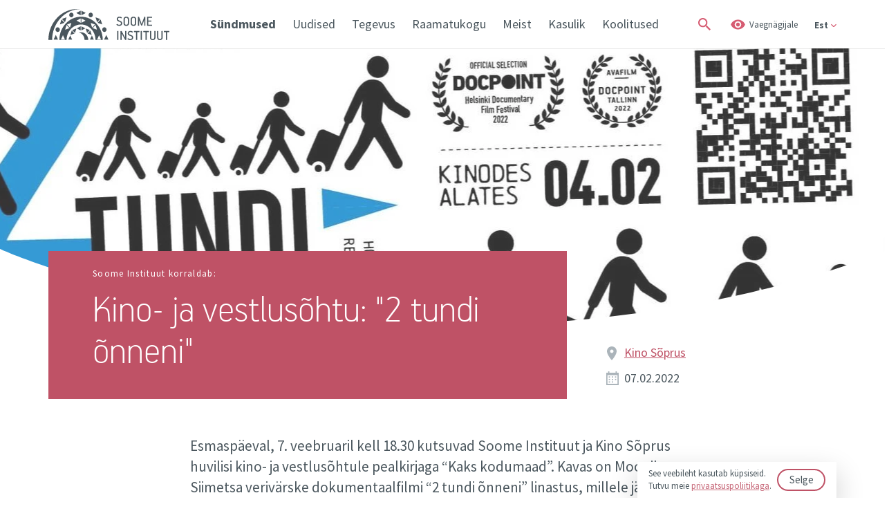

--- FILE ---
content_type: text/html; charset=UTF-8
request_url: https://finst.ee/event/kino-ja-vestlusohtu-2-tundi-onneni/
body_size: 27553
content:
<!DOCTYPE html>
<html lang="et" class="no-js">
	<head>
		<meta charset="UTF-8">
		<title>  Kino- ja vestlusõhtu: &#8220;2 tundi õnneni&#8221; | Soome Instituut Eestis</title>
        <link href="https://fonts.googleapis.com/css?family=Source+Sans+Pro:300,400,600,700&display=swap" rel="stylesheet">
		<link href="https://fonts.googleapis.com/css?family=IBM+Plex+Sans&display=swap" rel="stylesheet">

		<link rel="icon" sizes="16x16" href="https://finst.ee/wp-content/themes/Bonamore/img/icons/favicon-16x16.png">
		<link rel="icon" sizes="32x32" href="https://finst.ee/wp-content/themes/Bonamore/img/icons/favicon-32x32.png">
		<link rel="icon" sizes="150x150" href="https://finst.ee/wp-content/themes/Bonamore/img/icons/mstile-150x150.png">
		<link rel="mask-icon" href="https://finst.ee/wp-content/themes/Bonamore/img/icons/safari-pinned-tab.svg" color="#ff0000">
		<link rel="manifest" href="https://finst.ee/wp-content/themes/Bonamore/img/icons/site.webmanifest">
		<link rel="apple-touch-icon" sizes="180x180" href="https://finst.ee/wp-content/themes/Bonamore/img/icons/apple-touch-icon.png">
		<link href="https://finst.ee/wp-content/themes/Bonamore/img/icons/favicon.ico" rel="shortcut icon">
		<meta http-equiv="X-UA-Compatible" content="IE=edge,chrome=1">
		<meta name="viewport" content="width=device-width, initial-scale=1.0">
		<meta name="description" content="Soome Eesti Instituudi Sihtasutus">
		<meta name='robots' content='max-image-preview:large' />
	<style>img:is([sizes="auto" i], [sizes^="auto," i]) { contain-intrinsic-size: 3000px 1500px }</style>
	<link rel="alternate" hreflang="et" href="https://finst.ee/event/kino-ja-vestlusohtu-2-tundi-onneni/" />
<link rel="alternate" hreflang="fi" href="https://finst.ee/fi/event/kino-ja-vestlusohtu-2-tundi-onneni/" />
<link rel="alternate" hreflang="en-us" href="https://finst.ee/en/event/kino-ja-vestlusohtu-2-tundi-onneni/" />
<link rel="alternate" hreflang="ru-ru" href="https://finst.ee/ru/event/kino-ja-vestlusohtu-2-tundi-onneni/" />
<link rel="alternate" hreflang="x-default" href="https://finst.ee/event/kino-ja-vestlusohtu-2-tundi-onneni/" />
<link rel='dns-prefetch' href='//cdn.jsdelivr.net' />
<link rel='stylesheet' id='bootstrap-css' href='https://finst.ee/wp-content/themes/Bonamore/assets/css/bootstrap.min.css?ver=1.0' type='text/css' media='all' />
<link rel='stylesheet' id='jquery-ui-css' href='https://finst.ee/wp-content/themes/Bonamore/assets/css/jquery-ui.min.css?ver=1.0' type='text/css' media='all' />
<link rel='stylesheet' id='bxslider-css' href='https://cdn.jsdelivr.net/bxslider/4.2.12/jquery.bxslider.css?ver=1.0' type='text/css' media='all' />
<link rel='stylesheet' id='basic-css' href='https://finst.ee/wp-content/themes/Bonamore/style.css?ver=1.0' type='text/css' media='all' />
<link rel='stylesheet' id='styles-css' href='https://finst.ee/wp-content/themes/Bonamore/scss/css/styles.css?ver=1.4' type='text/css' media='all' />
<link rel='stylesheet' id='styles_mobile-css' href='https://finst.ee/wp-content/themes/Bonamore/scss/css/styles_mobile.css?ver=1.2' type='text/css' media='all' />
<link rel='stylesheet' id='basic-extra-css' href='https://finst.ee/wp-content/themes/Bonamore/scss/css/style-extra.css?ver=1.0' type='text/css' media='all' />
<link rel='stylesheet' id='mob-css' href='https://finst.ee/wp-content/themes/Bonamore/scss/css/mob.css?ver=1.0' type='text/css' media='all' />
<link rel='stylesheet' id='wp-block-library-css' href='https://finst.ee/wp-includes/css/dist/block-library/style.min.css?ver=6.8.3' type='text/css' media='all' />
<style id='classic-theme-styles-inline-css' type='text/css'>
/*! This file is auto-generated */
.wp-block-button__link{color:#fff;background-color:#32373c;border-radius:9999px;box-shadow:none;text-decoration:none;padding:calc(.667em + 2px) calc(1.333em + 2px);font-size:1.125em}.wp-block-file__button{background:#32373c;color:#fff;text-decoration:none}
</style>
<style id='global-styles-inline-css' type='text/css'>
:root{--wp--preset--aspect-ratio--square: 1;--wp--preset--aspect-ratio--4-3: 4/3;--wp--preset--aspect-ratio--3-4: 3/4;--wp--preset--aspect-ratio--3-2: 3/2;--wp--preset--aspect-ratio--2-3: 2/3;--wp--preset--aspect-ratio--16-9: 16/9;--wp--preset--aspect-ratio--9-16: 9/16;--wp--preset--color--black: #000000;--wp--preset--color--cyan-bluish-gray: #abb8c3;--wp--preset--color--white: #ffffff;--wp--preset--color--pale-pink: #f78da7;--wp--preset--color--vivid-red: #cf2e2e;--wp--preset--color--luminous-vivid-orange: #ff6900;--wp--preset--color--luminous-vivid-amber: #fcb900;--wp--preset--color--light-green-cyan: #7bdcb5;--wp--preset--color--vivid-green-cyan: #00d084;--wp--preset--color--pale-cyan-blue: #8ed1fc;--wp--preset--color--vivid-cyan-blue: #0693e3;--wp--preset--color--vivid-purple: #9b51e0;--wp--preset--gradient--vivid-cyan-blue-to-vivid-purple: linear-gradient(135deg,rgba(6,147,227,1) 0%,rgb(155,81,224) 100%);--wp--preset--gradient--light-green-cyan-to-vivid-green-cyan: linear-gradient(135deg,rgb(122,220,180) 0%,rgb(0,208,130) 100%);--wp--preset--gradient--luminous-vivid-amber-to-luminous-vivid-orange: linear-gradient(135deg,rgba(252,185,0,1) 0%,rgba(255,105,0,1) 100%);--wp--preset--gradient--luminous-vivid-orange-to-vivid-red: linear-gradient(135deg,rgba(255,105,0,1) 0%,rgb(207,46,46) 100%);--wp--preset--gradient--very-light-gray-to-cyan-bluish-gray: linear-gradient(135deg,rgb(238,238,238) 0%,rgb(169,184,195) 100%);--wp--preset--gradient--cool-to-warm-spectrum: linear-gradient(135deg,rgb(74,234,220) 0%,rgb(151,120,209) 20%,rgb(207,42,186) 40%,rgb(238,44,130) 60%,rgb(251,105,98) 80%,rgb(254,248,76) 100%);--wp--preset--gradient--blush-light-purple: linear-gradient(135deg,rgb(255,206,236) 0%,rgb(152,150,240) 100%);--wp--preset--gradient--blush-bordeaux: linear-gradient(135deg,rgb(254,205,165) 0%,rgb(254,45,45) 50%,rgb(107,0,62) 100%);--wp--preset--gradient--luminous-dusk: linear-gradient(135deg,rgb(255,203,112) 0%,rgb(199,81,192) 50%,rgb(65,88,208) 100%);--wp--preset--gradient--pale-ocean: linear-gradient(135deg,rgb(255,245,203) 0%,rgb(182,227,212) 50%,rgb(51,167,181) 100%);--wp--preset--gradient--electric-grass: linear-gradient(135deg,rgb(202,248,128) 0%,rgb(113,206,126) 100%);--wp--preset--gradient--midnight: linear-gradient(135deg,rgb(2,3,129) 0%,rgb(40,116,252) 100%);--wp--preset--font-size--small: 13px;--wp--preset--font-size--medium: 20px;--wp--preset--font-size--large: 36px;--wp--preset--font-size--x-large: 42px;--wp--preset--spacing--20: 0.44rem;--wp--preset--spacing--30: 0.67rem;--wp--preset--spacing--40: 1rem;--wp--preset--spacing--50: 1.5rem;--wp--preset--spacing--60: 2.25rem;--wp--preset--spacing--70: 3.38rem;--wp--preset--spacing--80: 5.06rem;--wp--preset--shadow--natural: 6px 6px 9px rgba(0, 0, 0, 0.2);--wp--preset--shadow--deep: 12px 12px 50px rgba(0, 0, 0, 0.4);--wp--preset--shadow--sharp: 6px 6px 0px rgba(0, 0, 0, 0.2);--wp--preset--shadow--outlined: 6px 6px 0px -3px rgba(255, 255, 255, 1), 6px 6px rgba(0, 0, 0, 1);--wp--preset--shadow--crisp: 6px 6px 0px rgba(0, 0, 0, 1);}:where(.is-layout-flex){gap: 0.5em;}:where(.is-layout-grid){gap: 0.5em;}body .is-layout-flex{display: flex;}.is-layout-flex{flex-wrap: wrap;align-items: center;}.is-layout-flex > :is(*, div){margin: 0;}body .is-layout-grid{display: grid;}.is-layout-grid > :is(*, div){margin: 0;}:where(.wp-block-columns.is-layout-flex){gap: 2em;}:where(.wp-block-columns.is-layout-grid){gap: 2em;}:where(.wp-block-post-template.is-layout-flex){gap: 1.25em;}:where(.wp-block-post-template.is-layout-grid){gap: 1.25em;}.has-black-color{color: var(--wp--preset--color--black) !important;}.has-cyan-bluish-gray-color{color: var(--wp--preset--color--cyan-bluish-gray) !important;}.has-white-color{color: var(--wp--preset--color--white) !important;}.has-pale-pink-color{color: var(--wp--preset--color--pale-pink) !important;}.has-vivid-red-color{color: var(--wp--preset--color--vivid-red) !important;}.has-luminous-vivid-orange-color{color: var(--wp--preset--color--luminous-vivid-orange) !important;}.has-luminous-vivid-amber-color{color: var(--wp--preset--color--luminous-vivid-amber) !important;}.has-light-green-cyan-color{color: var(--wp--preset--color--light-green-cyan) !important;}.has-vivid-green-cyan-color{color: var(--wp--preset--color--vivid-green-cyan) !important;}.has-pale-cyan-blue-color{color: var(--wp--preset--color--pale-cyan-blue) !important;}.has-vivid-cyan-blue-color{color: var(--wp--preset--color--vivid-cyan-blue) !important;}.has-vivid-purple-color{color: var(--wp--preset--color--vivid-purple) !important;}.has-black-background-color{background-color: var(--wp--preset--color--black) !important;}.has-cyan-bluish-gray-background-color{background-color: var(--wp--preset--color--cyan-bluish-gray) !important;}.has-white-background-color{background-color: var(--wp--preset--color--white) !important;}.has-pale-pink-background-color{background-color: var(--wp--preset--color--pale-pink) !important;}.has-vivid-red-background-color{background-color: var(--wp--preset--color--vivid-red) !important;}.has-luminous-vivid-orange-background-color{background-color: var(--wp--preset--color--luminous-vivid-orange) !important;}.has-luminous-vivid-amber-background-color{background-color: var(--wp--preset--color--luminous-vivid-amber) !important;}.has-light-green-cyan-background-color{background-color: var(--wp--preset--color--light-green-cyan) !important;}.has-vivid-green-cyan-background-color{background-color: var(--wp--preset--color--vivid-green-cyan) !important;}.has-pale-cyan-blue-background-color{background-color: var(--wp--preset--color--pale-cyan-blue) !important;}.has-vivid-cyan-blue-background-color{background-color: var(--wp--preset--color--vivid-cyan-blue) !important;}.has-vivid-purple-background-color{background-color: var(--wp--preset--color--vivid-purple) !important;}.has-black-border-color{border-color: var(--wp--preset--color--black) !important;}.has-cyan-bluish-gray-border-color{border-color: var(--wp--preset--color--cyan-bluish-gray) !important;}.has-white-border-color{border-color: var(--wp--preset--color--white) !important;}.has-pale-pink-border-color{border-color: var(--wp--preset--color--pale-pink) !important;}.has-vivid-red-border-color{border-color: var(--wp--preset--color--vivid-red) !important;}.has-luminous-vivid-orange-border-color{border-color: var(--wp--preset--color--luminous-vivid-orange) !important;}.has-luminous-vivid-amber-border-color{border-color: var(--wp--preset--color--luminous-vivid-amber) !important;}.has-light-green-cyan-border-color{border-color: var(--wp--preset--color--light-green-cyan) !important;}.has-vivid-green-cyan-border-color{border-color: var(--wp--preset--color--vivid-green-cyan) !important;}.has-pale-cyan-blue-border-color{border-color: var(--wp--preset--color--pale-cyan-blue) !important;}.has-vivid-cyan-blue-border-color{border-color: var(--wp--preset--color--vivid-cyan-blue) !important;}.has-vivid-purple-border-color{border-color: var(--wp--preset--color--vivid-purple) !important;}.has-vivid-cyan-blue-to-vivid-purple-gradient-background{background: var(--wp--preset--gradient--vivid-cyan-blue-to-vivid-purple) !important;}.has-light-green-cyan-to-vivid-green-cyan-gradient-background{background: var(--wp--preset--gradient--light-green-cyan-to-vivid-green-cyan) !important;}.has-luminous-vivid-amber-to-luminous-vivid-orange-gradient-background{background: var(--wp--preset--gradient--luminous-vivid-amber-to-luminous-vivid-orange) !important;}.has-luminous-vivid-orange-to-vivid-red-gradient-background{background: var(--wp--preset--gradient--luminous-vivid-orange-to-vivid-red) !important;}.has-very-light-gray-to-cyan-bluish-gray-gradient-background{background: var(--wp--preset--gradient--very-light-gray-to-cyan-bluish-gray) !important;}.has-cool-to-warm-spectrum-gradient-background{background: var(--wp--preset--gradient--cool-to-warm-spectrum) !important;}.has-blush-light-purple-gradient-background{background: var(--wp--preset--gradient--blush-light-purple) !important;}.has-blush-bordeaux-gradient-background{background: var(--wp--preset--gradient--blush-bordeaux) !important;}.has-luminous-dusk-gradient-background{background: var(--wp--preset--gradient--luminous-dusk) !important;}.has-pale-ocean-gradient-background{background: var(--wp--preset--gradient--pale-ocean) !important;}.has-electric-grass-gradient-background{background: var(--wp--preset--gradient--electric-grass) !important;}.has-midnight-gradient-background{background: var(--wp--preset--gradient--midnight) !important;}.has-small-font-size{font-size: var(--wp--preset--font-size--small) !important;}.has-medium-font-size{font-size: var(--wp--preset--font-size--medium) !important;}.has-large-font-size{font-size: var(--wp--preset--font-size--large) !important;}.has-x-large-font-size{font-size: var(--wp--preset--font-size--x-large) !important;}
:where(.wp-block-post-template.is-layout-flex){gap: 1.25em;}:where(.wp-block-post-template.is-layout-grid){gap: 1.25em;}
:where(.wp-block-columns.is-layout-flex){gap: 2em;}:where(.wp-block-columns.is-layout-grid){gap: 2em;}
:root :where(.wp-block-pullquote){font-size: 1.5em;line-height: 1.6;}
</style>
<link rel='stylesheet' id='cms-navigation-style-base-css' href='https://finst.ee/wp-content/plugins/wpml-cms-nav/res/css/cms-navigation-base.css?ver=1.5.6' type='text/css' media='screen' />
<link rel='stylesheet' id='cms-navigation-style-css' href='https://finst.ee/wp-content/plugins/wpml-cms-nav/res/css/cms-navigation.css?ver=1.5.6' type='text/css' media='screen' />
<script type="text/javascript" src="https://finst.ee/wp-includes/js/jquery/jquery.min.js?ver=3.7.1" id="jquery-core-js"></script>
<script type="text/javascript" src="https://finst.ee/wp-includes/js/jquery/jquery-migrate.min.js?ver=3.4.1" id="jquery-migrate-js"></script>
<script type="text/javascript" src="https://finst.ee/wp-content/themes/Bonamore/js/script.js?ver=1.0.0" id="script-js"></script>
<script type="text/javascript" src="https://finst.ee/wp-content/themes/Bonamore/js/jquery.cookie.js?ver=1.0.0" id="cookie-js"></script>
<script type="text/javascript" src="https://finst.ee/wp-content/themes/Bonamore/assets/js/bootstrap.bundle.min.js?ver=1.0.0" id="bootstrap-js"></script>
<script type="text/javascript" src="https://finst.ee/wp-content/themes/Bonamore/assets/js/jquery-ui.min.js?ver=1.0.0" id="jquery-ui-js"></script>
<script type="text/javascript" src="https://cdn.jsdelivr.net/bxslider/4.2.12/jquery.bxslider.min.js?ver=1.0.0" id="bxslider-js"></script>
<script type="text/javascript" id="wpml-cookie-js-extra">
/* <![CDATA[ */
var wpml_cookies = {"wp-wpml_current_language":{"value":"et","expires":1,"path":"\/"}};
var wpml_cookies = {"wp-wpml_current_language":{"value":"et","expires":1,"path":"\/"}};
/* ]]> */
</script>
<script type="text/javascript" src="https://finst.ee/wp-content/plugins/sitepress-multilingual-cms/res/js/cookies/language-cookie.js?ver=485900" id="wpml-cookie-js" defer="defer" data-wp-strategy="defer"></script>
<link rel="https://api.w.org/" href="https://finst.ee/wp-json/" /><link rel="alternate" title="JSON" type="application/json" href="https://finst.ee/wp-json/wp/v2/event/34935" /><link rel="alternate" title="oEmbed (JSON)" type="application/json+oembed" href="https://finst.ee/wp-json/oembed/1.0/embed?url=https%3A%2F%2Ffinst.ee%2Fevent%2Fkino-ja-vestlusohtu-2-tundi-onneni%2F" />
<link rel="alternate" title="oEmbed (XML)" type="text/xml+oembed" href="https://finst.ee/wp-json/oembed/1.0/embed?url=https%3A%2F%2Ffinst.ee%2Fevent%2Fkino-ja-vestlusohtu-2-tundi-onneni%2F&#038;format=xml" />
<meta name="generator" content="WPML ver:4.8.5 stt:1,15,18,46;" />
<!-- Stream WordPress user activity plugin v4.1.1 -->

				
		<meta property="og:title" content="  Kino- ja vestlusõhtu: &#8220;2 tundi õnneni&#8221; | Soome Instituut Eestis" />
		<meta property="og:type" content="article" />
		<meta property="og:url" content="https://finst.ee/event/kino-ja-vestlusohtu-2-tundi-onneni/" />
					<meta property="og:description" content="Soome Eesti Instituudi Sihtasutus" />
		
		
							
		
		<meta property="og:image" content="https://finst.ee/wp-content/uploads/2022/02/272987265_4843841392358630_8012824072683674302_n.jpg" />
		<meta property="og:image:width" content="400" />
		<meta property="og:image:height" content="300" />
		
		<meta name="twitter:card" content="summary" />
		<meta name="twitter:url" content="https://finst.ee/event/kino-ja-vestlusohtu-2-tundi-onneni/" />
		<meta name="twitter:title" content="  Kino- ja vestlusõhtu: &#8220;2 tundi õnneni&#8221; | Soome Instituut Eestis" />
		<meta name="twitter:image" content="https://finst.ee/wp-content/uploads/2022/02/272987265_4843841392358630_8012824072683674302_n.jpg" />
		
		<!-- Global site tag (gtag.js) - Google Analytics -->
		<script async src="https://www.googletagmanager.com/gtag/js?id=UA-154808564-1"></script>
		<script>
			window.dataLayer = window.dataLayer || [];
			function gtag(){dataLayer.push(arguments);}
			gtag('js', new Date());

			gtag('config', 'UA-154808564-1');
		</script>

		<!-- Facebook Pixel Code -->
		<script>
			!function(f,b,e,v,n,t,s){if(f.fbq)return;n=f.fbq=function(){n.callMethod?
			n.callMethod.apply(n,arguments):n.queue.push(arguments)};if(!f._fbq)f._fbq=n;
			n.push=n;n.loaded=!0;n.version='2.0';n.queue=[];t=b.createElement(e);t.async=!0;
			t.src=v;s=b.getElementsByTagName(e)[0];s.parentNode.insertBefore(t,s)}(window,
			document,'script','https://connect.facebook.net/en_US/fbevents.js');
			fbq('init', '1185867471442574'); // Insert your pixel ID here.
			fbq('track', 'PageView');
			</script>
			<noscript><img height="1" width="1" style="display:none"
			src="https://www.facebook.com/tr?id=1185867471442574&ev=PageView&noscript=1"
		/></noscript>
		<!-- DO NOT MODIFY -->
		<!-- End Facebook Pixel Code -->

	</head>
	
	
	<body class="wp-singular event-template event-template-single-event event-template-single-event-php single single-event postid-34935 wp-theme-Bonamore kino-ja-vestlusohtu-2-tundi-onneni" data-fontsize="1" data-contrasts="1">

		
		 
			<div id="accept_cookies">
				<p>See veebileht kasutab küpsiseid.<br>Tutvu meie <a href="/isikuandmete-kaitse/">privaatsuspoliitikaga</a>.</p>
				<button>Selge</button>
			</div>
		
		<header>
			<div class="container">
				<div class="row">
					<div class="col header-col">

																				<div class="logo">
								<a tabindex="0" href="https://finst.ee" class="logo-img default"><img src="https://finst.ee/wp-content/uploads/2019/12/logo-est_1.svg" alt="Logo" ></a>
								<a href="https://finst.ee" class="logo-img yellow"><img src="https://finst.ee/wp-content/uploads/2019/12/logo-est_contrasts.svg" alt="Logo" ></a>
							</div>
												
						<div class="tablet_btns">
							<div tabindex="0" class="search_btn">
								<span class="icon"></span>
							</div>

							<div tabindex="0" class="visually">
								<span>Vaegnägijale</span>
							</div>
						</div>

						<div class="mobile-menu-btn-wrapper">
							<p>Menüü</p>
							<button type="button" class="mobile-menu-btn">
								<span></span>
								<span></span>
								<span></span>
							</button>
						</div>

						<div class="mobile-helper-wrapper">
							<button type="button" class="mobile-menu-btn a close-mobile-helper">
								<span></span>
								<span></span>
								<span></span>
							</button>

															<div class="mobile_language_switcher">
									<ul>
																					<li>
												<a data-active="1" href="https://finst.ee/event/kino-ja-vestlusohtu-2-tundi-onneni/">Est</a>
											</li>
																					<li>
												<a data-active="0" href="https://finst.ee/fi/event/kino-ja-vestlusohtu-2-tundi-onneni/">Fin</a>
											</li>
																					<li>
												<a data-active="0" href="https://finst.ee/en/event/kino-ja-vestlusohtu-2-tundi-onneni/">Eng</a>
											</li>
																					<li>
												<a data-active="0" href="https://finst.ee/ru/event/kino-ja-vestlusohtu-2-tundi-onneni/">Rus</a>
											</li>
																			</ul>
								</div>
														
							<div id="mobile_header_menu">
								<ul><li id="menu-item-22189" class="menu-item menu-item-type-post_type menu-item-object-page menu-item-has-children menu-item-22189"><a href="https://finst.ee/sundmused/">Sündmused</a>
<ul class="sub-menu">
	<li id="menu-item-37241" class="menu-item menu-item-type-post_type menu-item-object-page menu-item-37241"><a href="https://finst.ee/raamatukogu/soome-keele-klubi/">Soome keele klubi</a></li>
	<li id="menu-item-22077" class="menu-item menu-item-type-post_type menu-item-object-page menu-item-22077"><a href="https://finst.ee/raamatukogu/raamatuklubi/">Raamatuklubi</a></li>
	<li id="menu-item-32738" class="menu-item menu-item-type-post_type menu-item-object-page menu-item-32738"><a href="https://finst.ee/raamatukogu/vestlusring/">Vestlusring</a></li>
</ul>
</li>
<li id="menu-item-22946" class="menu-item menu-item-type-post_type menu-item-object-page menu-item-has-children menu-item-22946"><a href="https://finst.ee/hetkel-ohus/">Uudised</a>
<ul class="sub-menu">
	<li id="menu-item-25493" class="menu-item menu-item-type-post_type menu-item-object-page menu-item-25493"><a href="https://finst.ee/uudised/">Uudised</a></li>
	<li id="menu-item-25495" class="menu-item menu-item-type-post_type menu-item-object-page menu-item-25495"><a href="https://finst.ee/intervjuud/">Intervjuud</a></li>
	<li id="menu-item-25494" class="menu-item menu-item-type-post_type menu-item-object-page menu-item-25494"><a href="https://finst.ee/ajaveeb/">Ajaveeb</a></li>
	<li id="menu-item-43950" class="menu-item menu-item-type-post_type menu-item-object-page menu-item-43950"><a href="https://finst.ee/alasti-tode-2025/">Alasti tõde 2025</a></li>
	<li id="menu-item-43953" class="menu-item menu-item-type-post_type menu-item-object-page menu-item-43953"><a href="https://finst.ee/arhiiv-2/">Arhiiv</a></li>
</ul>
</li>
<li id="menu-item-22092" class="menu-item menu-item-type-post_type menu-item-object-page menu-item-has-children menu-item-22092"><a href="https://finst.ee/tegevus/">Tegevus</a>
<ul class="sub-menu">
	<li id="menu-item-22093" class="menu-item menu-item-type-post_type menu-item-object-page menu-item-22093"><a href="https://finst.ee/tegevus/keeleope-ja-haridus/">Keeleõpe ja haridus</a></li>
	<li id="menu-item-22094" class="menu-item menu-item-type-post_type menu-item-object-page menu-item-22094"><a href="https://finst.ee/tegevus/kunst-ja-kultuur/">Kunst ja kultuur</a></li>
	<li id="menu-item-29501" class="menu-item menu-item-type-post_type menu-item-object-page menu-item-29501"><a href="https://finst.ee/tegevus/kunst-ja-kultuur/residentuurid/">Residentuurid</a></li>
	<li id="menu-item-22096" class="menu-item menu-item-type-post_type menu-item-object-page menu-item-22096"><a href="https://finst.ee/tegevus/naitused/">Rändnäitused</a></li>
	<li id="menu-item-22097" class="menu-item menu-item-type-post_type menu-item-object-page menu-item-22097"><a href="https://finst.ee/tegevus/uhiskond/">Ühiskond</a></li>
</ul>
</li>
<li id="menu-item-4634" class="menu-item menu-item-type-post_type menu-item-object-page menu-item-has-children menu-item-4634"><a href="https://finst.ee/raamatukogu/">Raamatukogu</a>
<ul class="sub-menu">
	<li id="menu-item-22069" class="menu-item menu-item-type-post_type menu-item-object-page menu-item-22069"><a href="https://finst.ee/raamatukogu/">Tutvustus</a></li>
	<li id="menu-item-32756" class="menu-item menu-item-type-post_type menu-item-object-page menu-item-32756"><a href="https://finst.ee/raamatukogu/lugemissoovitused/">Lugemissoovitused</a></li>
	<li id="menu-item-32778" class="menu-item menu-item-type-post_type menu-item-object-page menu-item-32778"><a href="https://finst.ee/lasteprogramm/">Lasteprogramm</a></li>
	<li id="menu-item-39483" class="menu-item menu-item-type-post_type menu-item-object-page menu-item-39483"><a href="https://finst.ee/raamatukogu/lugemistund/">Lugemistund / ReadHour</a></li>
</ul>
</li>
<li id="menu-item-4629" class="menu-item menu-item-type-post_type menu-item-object-page menu-item-4629"><a href="https://finst.ee/meist/">Meist</a></li>
<li id="menu-item-41024" class="menu-item menu-item-type-post_type menu-item-object-page menu-item-has-children menu-item-41024"><a href="https://finst.ee/kasulik/">Kasulik</a>
<ul class="sub-menu">
	<li id="menu-item-41025" class="menu-item menu-item-type-post_type menu-item-object-page menu-item-41025"><a href="https://finst.ee/soome-jaljed-tallinnas/">Soome jäljed Tallinnas</a></li>
	<li id="menu-item-41210" class="menu-item menu-item-type-post_type menu-item-object-page menu-item-41210"><a href="https://finst.ee/100-soome-asja/">100+ Soome asja</a></li>
</ul>
</li>
<li id="menu-item-43259" class="menu-item menu-item-type-post_type menu-item-object-page menu-item-has-children menu-item-43259"><a href="https://finst.ee/koolitused/">Koolitused</a>
<ul class="sub-menu">
	<li id="menu-item-43262" class="menu-item menu-item-type-post_type menu-item-object-page menu-item-43262"><a href="https://finst.ee/keelekursused/">Keelekursused</a></li>
	<li id="menu-item-43260" class="menu-item menu-item-type-post_type menu-item-object-page menu-item-43260"><a href="https://finst.ee/?page_id=43005">Muud koolitused</a></li>
	<li id="menu-item-43261" class="menu-item menu-item-type-post_type menu-item-object-page menu-item-43261"><a href="https://finst.ee/tellimisel/">Tellimisel</a></li>
</ul>
</li>
</ul>							</div>

							<div id="header_menu">
								<ul><li class="menu-item menu-item-type-post_type menu-item-object-page menu-item-22189"><a href="https://finst.ee/sundmused/">Sündmused</a></li>
<li class="menu-item menu-item-type-post_type menu-item-object-page menu-item-22946"><a href="https://finst.ee/hetkel-ohus/">Uudised</a></li>
<li class="menu-item menu-item-type-post_type menu-item-object-page menu-item-22092"><a href="https://finst.ee/tegevus/">Tegevus</a></li>
<li class="menu-item menu-item-type-post_type menu-item-object-page menu-item-4634"><a href="https://finst.ee/raamatukogu/">Raamatukogu</a></li>
<li class="menu-item menu-item-type-post_type menu-item-object-page menu-item-4629"><a href="https://finst.ee/meist/">Meist</a></li>
<li class="menu-item menu-item-type-post_type menu-item-object-page menu-item-41024"><a href="https://finst.ee/kasulik/">Kasulik</a></li>
<li class="menu-item menu-item-type-post_type menu-item-object-page menu-item-43259"><a href="https://finst.ee/koolitused/">Koolitused</a></li>
</ul>							</div>

							<div class="header_right">
								<div tabindex="0" class="search_btn">
									<span class="icon"></span>
								</div>

								<div tabindex="0" class="visually">
									<span>Vaegnägijale</span>
								</div>
								
								<form role="search" method="get" class="search-form" action="https://finst.ee/otsing">
									<label>
										<input type="text" aria-label="Otsi..." class="search-field" placeholder="Otsi..." value="" name="i" title="Search for:" />
									</label>
									<input tabindex="0" type="submit" class="search-submit" value="Otsi" />
								</form>

																	<div tabindex="0" class="language_switcher">
										<span class="current_language">Est</span>
										<ul>
																																																											<li>
														<a href="https://finst.ee/fi/event/kino-ja-vestlusohtu-2-tundi-onneni/">Fin</a>
													</li>
																																																<li>
														<a href="https://finst.ee/en/event/kino-ja-vestlusohtu-2-tundi-onneni/">Eng</a>
													</li>
																																																<li>
														<a href="https://finst.ee/ru/event/kino-ja-vestlusohtu-2-tundi-onneni/">Rus</a>
													</li>
																																	</ul>
									</div>
															</div>
						</div>

						
						<div class="visually_wrapper">
							<div tabindex="0" class="close-btn"></div>
							<div class="container">
								<div class="row">
									<div class="col-12">
										<div class="options">
											<div class="option-item text-size">
												<h2>TEKSTI SUURUS</h2>
												<div class="selections">
													<button tabindex="0" class="text-size-selection " data-fontsize="3">Ülisuur</button>
													<button tabindex="0" class="text-size-selection " data-fontsize="2">Suur</button>
													<button tabindex="0" class="text-size-selection active" data-fontsize="1">Keskmine (vaikimisi)</button>
												</div>
											</div>
											<div class="option-item body-contrasts">
												<h2>KONTRASTSUS</h2>
												<div class="selections">
													<button tabindex="0" class="body-contrasts-selection " data-contrasts="2">Kontrastne</button>
													<button tabindex="0" class="body-contrasts-selection active" data-contrasts="1">Tavaline (vaikimisi)</button>
												</div>
											</div>
										</div>
										<div class="buttons">
											<button tabindex="0" class="confirm_settings">KINNITA VALIKUD</button>
											<button tabindex="0" class="reset_settings">Taasta algseaded</button>
										</div>
									</div>
								</div>
							</div>
						</div>
						

					</div>
				</div>
			</div>

								</header>
		
		
					
    <div class="page_banner" style="background-image: url(https://finst.ee/wp-content/uploads/2022/02/272987265_4843841392358630_8012824072683674302_n-1707x700.jpg)">
                <img title="272987265_4843841392358630_8012824072683674302_n" alt="" src="https://finst.ee/wp-content/uploads/2022/02/272987265_4843841392358630_8012824072683674302_n.jpg" />
            </div>

				
		<div class="main_wrapper">
<div class="container">
			<div class="page_title event-second-header-helper">
			<div class="container">
				<div class="page_title_wrapper">
											<span class="sirec">Soome Instituut korraldab:</span>    
															<h1>Kino- ja vestlusõhtu: "2 tundi õnneni"</h1>
									</div>
			</div>
		</div>
	
	<div class="detail-view-event-information event-second-header-helper">
					<div class="location">
									<a target="_BLANK" class="event-location-link" href="https://www.google.com/maps/place/%22S%C3%B5prus%22+Cinema/@59.4351777,24.7430303,17z/data=!3m1!4b1!4m5!3m4!1s0x4692949dfd47ce23:0xa9329b6d44361d67!8m2!3d59.435175!4d24.745219">
					Kino Sõprus					</a>
							</div>
							<div class="date">
				<span>
					07.02.2022				</span>
							</div>
			</div>
</div>
<main role="main" class="event-second-header-helper">

	<section>
		
		<div class="container">
			
			<div class="content col-8 offset-2" data-view="event-default">

				<div class="narrow">

					<div class="row">

						<div class="col">

							
								<article id="post-34935" class="post-34935 event type-event status-publish has-post-thumbnail hentry tag-382 tag-film tag-kohtumine tag-uhiskond">

									<p class="lead">Esmaspäeval, 7. veebruaril kell 18.30 kutsuvad Soome Instituut ja Kino Sõprus huvilisi kino- ja vestlusõhtule pealkirjaga &#8220;Kaks kodumaad&#8221;. Kavas on Moonika Siimetsa verivärske dokumentaalfilmi &#8220;2 tundi õnneni&#8221; linastus, millele järgneb vestlus filmiga seotud teemadel.</p>
<p>Missugune nähtus on hargmaisus – elamine korraga või vaheldumisi Eestis ja Soomes? Kas on võimalik omada kaht identiteeti – üht isamaad, aga kaht kodumaad? Kas ja kuidas on muutumas ränne? Mil moel me tulevikus lõimume ja kuidas see muudab meie arusaama teineteisest?</p>
<p>Vestlusringis osalevad hargmaiste perede uurija <strong>Pihla Siim</strong> ja rände uurija<strong> Tiit Tammaru</strong> Tartu Ülikoolist, Tuglase Seltsi lõimumisjuht <strong>Järvi Lipasti</strong>, YLE ajakirjanik <strong>Rain Kooli</strong>, Kuku ajakirjanik <strong>Romi Hasa</strong> ning filmi režissöör <strong>Moonika Siimets</strong>. Vestlust modereerib Soome Instituudi juhataja <strong>Hannele Valkeeniemi</strong>.<br />
&#8212;&#8212;&#8212;&#8212;</p>
<h3>Filmi &#8220;2 tundi õnneni&#8221; lühitutvustus</h3>
<p>Rohkem kui 70 000 eestlast elab või töötab Soomes, samal ajal kui nende pere -vanemad, lapsed ja kodu on Eestis.<br />
Moonika Siimetsa uus dokumentaalfilm “2 tundi õnneni” räägib võõrsil elades uute oludega kohanemisest, oma juurte hoidmisest ja kaotamisest, igatsusest ja õnne otsimisest.</p>
<p>Humoorikalt ja natuke nukralt jälgitakse erinevaid peresid Lapimaa lumistel väljadel, Vantaa korterites, ostukeskuse treppidel, ehitusplatsil, hotelli fuajees, ja lapselapsi kaugelt koju ootava Eestimaa vanaema elutoas.</p>
<p>&#8212;&#8212;&#8212;&#8212;</p>
<p>Pileti hind 8 eurot, sooduspilet 5.50. <a href="https://fb.me/e/4yazvgeV8">Link FB-sündmusele</a>.</p>

								</article>

							
															<div class="post_tags">
									<span>Teemad:</span>
																			<a href="http://finst.ee/sundmused/?tag=2022">2022</a>
																			<a href="http://finst.ee/sundmused/?tag=film">film</a>
																			<a href="http://finst.ee/sundmused/?tag=kohtumine">Kohtumine</a>
																			<a href="http://finst.ee/sundmused/?tag=uhiskond">Ühiskond</a>
																	<div>
							
						</div>

					</div>

				</div>

			</div>

		</div>
		
	</section>

</main>

		

    <div class="related_blocks on-air-sections">

                    <div class="section news-block">
                <div class="container">
                    <div class="row">
                        <div class="col-12">
                            <div class="title_helper">
                                <h2>SEOTUD UUDISED</h2>
                            </div>
                            <div class="news-items"><div tabindex="0" class="news-item " data-url="http://finst.ee/uudised//soome-filmid-poffi-programmis"><div class="image" style="background-image: url(https://finst.ee/wp-content/uploads/2025/10/f_9_therapy_c9250a3205_big_16_9-500x281.jpeg)"><img alt="Soome filmid PÖFFi programmis" src="https://finst.ee/wp-content/uploads/2025/10/f_9_therapy_c9250a3205_big_16_9-500x281.jpeg" /></div><div class="news-item-tags"><a href="http://finst.ee/uudised/?tag=festival">Festival</a><a href="http://finst.ee/uudised/?tag=film">film</a><a href="http://finst.ee/uudised/?tag=poff">pöff</a></div><div class="news-item-title"><h3>Soome filmid PÖFFi programmis</h3></div><div class="news-item-date"><span>29.10.2025</span></div></div><div tabindex="0" class="news-item " data-url="http://finst.ee/uudised//sosinad-ja-teised-soome-filmid-parnu-dokumentaalfilmide-festivalil"><div class="image" style="background-image: url(https://finst.ee/wp-content/uploads/2025/09/whispers-one-small-500x281.jpg)"><img alt=""Sosinad" ja teised soome filmid Pärnu dokumentaalfilmide festivalil" src="https://finst.ee/wp-content/uploads/2025/09/whispers-one-small-500x281.jpg" /></div><div class="news-item-tags"><a href="http://finst.ee/uudised/?tag=dokumentaal">dokumentaal</a><a href="http://finst.ee/uudised/?tag=festival">Festival</a><a href="http://finst.ee/uudised/?tag=film">film</a></div><div class="news-item-title"><h3>"Sosinad" ja teised soome filmid Pärnu dokumentaalfilmide festivalil</h3></div><div class="news-item-date"><span>19.09.2025</span></div></div><div tabindex="0" class="news-item " data-url="http://finst.ee/uudised//kinodesse-jouab-rezissoor-pirjo-honkasalo-film-orenda"><div class="image" style="background-image: url(https://finst.ee/wp-content/uploads/2025/09/orenda1_still_01008810_photo_max_smeds_©bufo2024-450x300.jpg)"><img alt="Kinodesse jõuab režissöör Pirjo Honkasalo film “Orenda”" src="https://finst.ee/wp-content/uploads/2025/09/orenda1_still_01008810_photo_max_smeds_©bufo2024-450x300.jpg" /></div><div class="news-item-tags"><a href="http://finst.ee/uudised/?tag=film">film</a></div><div class="news-item-title"><h3>Kinodesse jõuab režissöör Pirjo Honkasalo film “Orenda”</h3></div><div class="news-item-date"><span>09.09.2025</span></div></div><div tabindex="0" class="news-item hidden" data-url="http://finst.ee/uudised//pimedate-oode-soome-filmid"><div class="image" style="background-image: url(https://finst.ee/wp-content/uploads/2024/10/niko_beyond_the_northern_lights_eba001cdbd_big_16_9-500x281.jpeg)"><img alt="Pimedate Ööde soome filmid" src="https://finst.ee/wp-content/uploads/2024/10/niko_beyond_the_northern_lights_eba001cdbd_big_16_9-500x281.jpeg" /></div><div class="news-item-tags"><a href="http://finst.ee/uudised/?tag=film">film</a><a href="http://finst.ee/uudised/?tag=kino">kino</a><a href="http://finst.ee/uudised/?tag=poff">pöff</a></div><div class="news-item-title"><h3>Pimedate Ööde soome filmid</h3></div><div class="news-item-date"><span>12.11.2024</span></div></div><div tabindex="0" class="news-item hidden" data-url="http://finst.ee/uudised//soome-autorid-eesti-teatrilaval"><div class="image" style="background-image: url(https://finst.ee/wp-content/uploads/2024/03/liina_reiman_sappho_1945_suomen_kansallisteatteri-230x300.jpg)"><img alt="Soome autorid Eesti teatrilaval" src="https://finst.ee/wp-content/uploads/2024/03/liina_reiman_sappho_1945_suomen_kansallisteatteri-230x300.jpg" /></div><div class="news-item-tags"><a href="http://finst.ee/uudised/?tag=teater">Teater</a><a href="http://finst.ee/uudised/?tag=uhiskond">Ühiskond</a></div><div class="news-item-title"><h3>Soome autorid Eesti teatrilaval</h3></div><div class="news-item-date"><span>27.03.2024</span></div></div><div tabindex="0" class="news-item hidden" data-url="http://finst.ee/uudised//malu-vaev"><div class="image" style="background-image: url(https://finst.ee/wp-content/uploads/2024/02/image-9-400x300.jpg)"><img alt="Mälu vaev. Ülelahesuhted 1970-1980ndatel." src="https://finst.ee/wp-content/uploads/2024/02/image-9-400x300.jpg" /></div><div class="news-item-tags"><a href="http://finst.ee/uudised/?tag=ajalugu">ajalugu</a><a href="http://finst.ee/uudised/?tag=uhiskond">Ühiskond</a></div><div class="news-item-title"><h3>Mälu vaev. Ülelahesuhted 1970-1980ndatel.</h3></div><div class="news-item-date"><span>01.02.2024</span></div></div><div tabindex="0" class="news-item hidden" data-url="http://finst.ee/uudised//soome-filmid-poffi-kavas"><div class="image" style="background-image: url(https://finst.ee/wp-content/uploads/2023/10/f_1_light_light_light_b3dc486663-500x281.jpeg)"><img alt="Soome filmid PÖFFi kavas" src="https://finst.ee/wp-content/uploads/2023/10/f_1_light_light_light_b3dc486663-500x281.jpeg" /></div><div class="news-item-tags"><a href="http://finst.ee/uudised/?tag=festival">Festival</a><a href="http://finst.ee/uudised/?tag=film">film</a><a href="http://finst.ee/uudised/?tag=kino">kino</a></div><div class="news-item-title"><h3>Soome filmid PÖFFi kavas</h3></div><div class="news-item-date"><span>24.10.2023</span></div></div><div tabindex="0" class="news-item hidden" data-url="http://finst.ee/uudised//esilinastub-draamaseriaal-estonia"><div class="image" style="background-image: url(https://finst.ee/wp-content/uploads/2023/09/estonia_s_foto-nicolas-velter-500x281.jpg)"><img alt="Esilinastub draamaseriaal "Estonia"" src="https://finst.ee/wp-content/uploads/2023/09/estonia_s_foto-nicolas-velter-500x281.jpg" /></div><div class="news-item-tags"><a href="http://finst.ee/uudised/?tag=film">film</a><a href="http://finst.ee/uudised/?tag=kino">kino</a><a href="http://finst.ee/uudised/?tag=koostoo">koostöö</a><a href="http://finst.ee/uudised/?tag=telesari">telesari</a></div><div class="news-item-title"><h3>Esilinastub draamaseriaal "Estonia"</h3></div><div class="news-item-date"><span>11.09.2023</span></div></div><div tabindex="0" class="news-item hidden" data-url="http://finst.ee/uudised//kaksmaised-noored-on-vaartus-mida-ei-osata-veel-hinnata"><div class="image" style="background-image: url(https://finst.ee/wp-content/uploads/2023/05/kaksoismaisuus_finalversion-500x297.jpg)"><img alt="Kaksmaised noored on väärtus, mida ei osata veel hinnata" src="https://finst.ee/wp-content/uploads/2023/05/kaksoismaisuus_finalversion-500x297.jpg" /></div><div class="news-item-tags"><a href="http://finst.ee/uudised/?tag=kaksikidentiteet">kaksikidentiteet</a><a href="http://finst.ee/uudised/?tag=kaksmaisus">kaksmaisus</a><a href="http://finst.ee/uudised/?tag=suhted">suhted</a><a href="http://finst.ee/uudised/?tag=uhiskond">Ühiskond</a></div><div class="news-item-title"><h3>Kaksmaised noored on väärtus, mida ei osata veel hinnata</h3></div><div class="news-item-date"><span>29.05.2023</span></div></div><div tabindex="0" class="news-item hidden" data-url="http://finst.ee/uudised//kuula-raagi-opi-dialoog-on-konstruktiivse-arutelu-mudel"><div class="image" style="background-image: url(https://finst.ee/wp-content/uploads/2023/02/kuva-dialogista-ilman-tekstia-vaaka-500x203.jpg)"><img alt="Kuula, räägi, õpi – dialoog on konstruktiivse arutelu mudel" src="https://finst.ee/wp-content/uploads/2023/02/kuva-dialogista-ilman-tekstia-vaaka-500x203.jpg" /></div><div class="news-item-tags"><a href="http://finst.ee/uudised/?tag=arvamusrannak">Arvamusrännak</a><a href="http://finst.ee/uudised/?tag=kohtumine">Kohtumine</a><a href="http://finst.ee/uudised/?tag=raamatukogu">Raamatukogu</a><a href="http://finst.ee/uudised/?tag=uhiskond">Ühiskond</a></div><div class="news-item-title"><h3>Kuula, räägi, õpi – dialoog on konstruktiivse arutelu mudel</h3></div><div class="news-item-date"><span>05.05.2023</span></div></div><div tabindex="0" class="news-item hidden" data-url="http://finst.ee/uudised//soome-filmid-haapsalu-oudus-ja-fantaasiafilmide-festivalil"><div class="image" style="background-image: url(https://finst.ee/wp-content/uploads/2023/04/sampo-500x281.jpeg)"><img alt="Soome filmid Haapsalu õudus- ja fantaasiafilmide festivalil" src="https://finst.ee/wp-content/uploads/2023/04/sampo-500x281.jpeg" /></div><div class="news-item-tags"><a href="http://finst.ee/uudised/?tag=film">film</a><a href="http://finst.ee/uudised/?tag=kino">kino</a></div><div class="news-item-title"><h3>Soome filmid Haapsalu õudus- ja fantaasiafilmide festivalil</h3></div><div class="news-item-date"><span>11.04.2023</span></div></div><div tabindex="0" class="news-item hidden" data-url="http://finst.ee/uudised//teaduse-kunsti-ja-kultuuri-rahvusvahelisuse-eest"><div class="image" style="background-image: url(https://finst.ee/wp-content/uploads/2023/03/1-358x300.jpg)"><img alt="Teaduse, kunsti ja kultuuri rahvusvahelisuse eest!" src="https://finst.ee/wp-content/uploads/2023/03/1-358x300.jpg" /></div><div class="news-item-tags"><a href="http://finst.ee/uudised/?tag=soome">soome</a><a href="http://finst.ee/uudised/?tag=uhiskond">Ühiskond</a><a href="http://finst.ee/uudised/?tag=valimised">valimised</a></div><div class="news-item-title"><h3>Teaduse, kunsti ja kultuuri rahvusvahelisuse eest!</h3></div><div class="news-item-date"><span>03.03.2023</span></div></div><div tabindex="0" class="news-item hidden" data-url="http://finst.ee/uudised//eluohtusse-joudnud-soomepoiste-lood"><div class="image" style="background-image: url(https://finst.ee/wp-content/uploads/2023/02/kiiluvees-fb-pais-500x281.jpg)"><img alt="Eluõhtusse jõudnud soomepoiste lood" src="https://finst.ee/wp-content/uploads/2023/02/kiiluvees-fb-pais-500x281.jpg" /></div><div class="news-item-tags"><a href="http://finst.ee/uudised/?tag=film">film</a><a href="http://finst.ee/uudised/?tag=soomepoisid">soomepoisid</a></div><div class="news-item-title"><h3>Eluõhtusse jõudnud soomepoiste lood</h3></div><div class="news-item-date"><span>23.02.2023</span></div></div><div tabindex="0" class="news-item hidden" data-url="http://finst.ee/uudised//ville-hytonen-avaldas-eesti-ainelise-poeemi"><div class="image" style="background-image: url(https://finst.ee/wp-content/uploads/2022/06/ville-hytönen-c-jyri-pitkanen-scaled-1-200x300.jpg)"><img alt="Ville Hytönen avaldas Eesti-ainelise poeemi" src="https://finst.ee/wp-content/uploads/2022/06/ville-hytönen-c-jyri-pitkanen-scaled-1-200x300.jpg" /></div><div class="news-item-tags"><a href="http://finst.ee/uudised/?tag=kirjandus">Kirjandus</a><a href="http://finst.ee/uudised/?tag=soome-keel">Soome keel</a><a href="http://finst.ee/uudised/?tag=uhiskond">Ühiskond</a></div><div class="news-item-title"><h3>Ville Hytönen avaldas Eesti-ainelise poeemi</h3></div><div class="news-item-date"><span>20.02.2023</span></div></div><div tabindex="0" class="news-item hidden" data-url="http://finst.ee/uudised//soome-instituudi-kommunikatsioonispetsialistiks-saab-peep-ehasalu"><div class="image" style="background-image: url(https://finst.ee/wp-content/uploads/2022/12/peep_ehasalu_foto_harri-a.-sundell-scaled-e1673953713492-449x300.jpg)"><img alt="Soome Instituudi uus kommunikatsioonispetsialist on Peep Ehasalu" src="https://finst.ee/wp-content/uploads/2022/12/peep_ehasalu_foto_harri-a.-sundell-scaled-e1673953713492-449x300.jpg" /></div><div class="news-item-tags"><a href="http://finst.ee/uudised/?tag=2022">2022</a><a href="http://finst.ee/uudised/?tag=huvitav-teada">huvitav teada</a></div><div class="news-item-title"><h3>Soome Instituudi uus kommunikatsioonispetsialist on Peep Ehasalu</h3></div><div class="news-item-date"><span>19.12.2022</span></div></div><div tabindex="0" class="news-item hidden" data-url="http://finst.ee/uudised//kutsume-tahistame-soome-iseseisvuspaeva-tallinnas-ja-tartus"><div class="image" style="background-image: url(https://finst.ee/wp-content/uploads/2022/11/itsenaisyyspaiva_instagrampost-240x300.jpg)"><img alt="Kutsume tähistame Soome iseseisvuspäeva Tallinnas ja Tartus" src="https://finst.ee/wp-content/uploads/2022/11/itsenaisyyspaiva_instagrampost-240x300.jpg" /></div><div class="news-item-tags"><a href="http://finst.ee/uudised/?tag=2022">2022</a><a href="http://finst.ee/uudised/?tag=huvitav-teada">huvitav teada</a><a href="http://finst.ee/uudised/?tag=tahtpaev">tähtpäev</a><a href="http://finst.ee/uudised/?tag=uhiskond">Ühiskond</a></div><div class="news-item-title"><h3>Kutsume tähistame Soome iseseisvuspäeva Tallinnas ja Tartus</h3></div><div class="news-item-date"><span>30.11.2022</span></div></div><div tabindex="0" class="news-item hidden" data-url="http://finst.ee/uudised//aino-kallase-preemia-palvis-ivar-heinmaa"><div class="image" style="background-image: url(https://finst.ee/wp-content/uploads/2022/11/20221125_160437-400x300.jpg)"><img alt="Aino Kallase preemia pälvis Ivar Heinmaa" src="https://finst.ee/wp-content/uploads/2022/11/20221125_160437-400x300.jpg" /></div><div class="news-item-tags"><a href="http://finst.ee/uudised/?tag=2022">2022</a><a href="http://finst.ee/uudised/?tag=auhind">Auhind</a><a href="http://finst.ee/uudised/?tag=uhiskond">Ühiskond</a></div><div class="news-item-title"><h3>Aino Kallase preemia pälvis Ivar Heinmaa</h3></div><div class="news-item-date"><span>25.11.2022</span></div></div><div tabindex="0" class="news-item hidden" data-url="http://finst.ee/uudised//helsingi-ulikooli-emeriitprofessor-martti-koskenniemi-annab-loengu-tartus"><div class="image" style="background-image: url(https://finst.ee/wp-content/uploads/2022/11/mida-meil-on-kriisidest-oppida-3-e1669292026353-474x300.png)"><img alt="Helsingi Ülikooli emeriitprofessor Martti Koskenniemi annab loengu Tartus" src="https://finst.ee/wp-content/uploads/2022/11/mida-meil-on-kriisidest-oppida-3-e1669292026353-474x300.png" /></div><div class="news-item-tags"><a href="http://finst.ee/uudised/?tag=2022">2022</a><a href="http://finst.ee/uudised/?tag=huvitav-teada">huvitav teada</a><a href="http://finst.ee/uudised/?tag=loeng">loeng</a></div><div class="news-item-title"><h3>Helsingi Ülikooli emeriitprofessor Martti Koskenniemi annab loengu Tartus</h3></div><div class="news-item-date"><span>24.11.2022</span></div></div><div tabindex="0" class="news-item hidden" data-url="http://finst.ee/uudised//kuulutati-valja-2022-aasta-finlandia-kirjandusauhinna-nominendid"><div class="image" style="background-image: url(https://finst.ee/wp-content/uploads/2021/11/tom-hermans-9boqxzeeqqm-unsplash-scaled-e1636545141178-500x236.jpg)"><img alt="Kuulutati välja 2022. aasta Finlandia kirjandusauhinna nominendid" src="https://finst.ee/wp-content/uploads/2021/11/tom-hermans-9boqxzeeqqm-unsplash-scaled-e1636545141178-500x236.jpg" /></div><div class="news-item-tags"><a href="http://finst.ee/uudised/?tag=2022">2022</a><a href="http://finst.ee/uudised/?tag=auhind">Auhind</a><a href="http://finst.ee/uudised/?tag=finlandia">finlandia</a><a href="http://finst.ee/uudised/?tag=kirjandus">Kirjandus</a></div><div class="news-item-title"><h3>Kuulutati välja 2022. aasta Finlandia kirjandusauhinna nominendid</h3></div><div class="news-item-date"><span>10.11.2022</span></div></div><div tabindex="0" class="news-item hidden" data-url="http://finst.ee/uudised//soome-instituut-otsib-kommunikatsioonispetsialisti"><div class="image" style="background-image: url(https://finst.ee/wp-content/uploads/2022/11/untitled-facebook-post-1-e1667983656528-418x300.png)"><img alt="Soome Instituut otsib kommunikatsioonispetsialisti" src="https://finst.ee/wp-content/uploads/2022/11/untitled-facebook-post-1-e1667983656528-418x300.png" /></div><div class="news-item-tags"><a href="http://finst.ee/uudised/?tag=2022">2022</a><a href="http://finst.ee/uudised/?tag=tookuulutus">töökuulutus</a></div><div class="news-item-title"><h3>Soome Instituut otsib kommunikatsioonispetsialisti</h3></div><div class="news-item-date"><span>09.11.2022</span></div></div><div tabindex="0" class="news-item hidden" data-url="http://finst.ee/uudised//eesti-noorte-keeleoppereisid-soome-koolidesse-said-positiivse-avapaugu"><div class="image" style="background-image: url(https://finst.ee/wp-content/uploads/2022/11/313483204_516887713618264_5893702148300707398_n-e1667805498208-363x300.jpg)"><img alt="Eesti noorte keeleõppereisid Soome koolidesse said positiivse avapaugu" src="https://finst.ee/wp-content/uploads/2022/11/313483204_516887713618264_5893702148300707398_n-e1667805498208-363x300.jpg" /></div><div class="news-item-tags"><a href="http://finst.ee/uudised/?tag=2022">2022</a><a href="http://finst.ee/uudised/?tag=haridus">Haridus</a><a href="http://finst.ee/uudised/?tag=kogemus">Kogemus</a><a href="http://finst.ee/uudised/?tag=soome-keel">Soome keel</a><a href="http://finst.ee/uudised/?tag=uhiskond">Ühiskond</a></div><div class="news-item-title"><h3>Eesti noorte keeleõppereisid Soome koolidesse said positiivse avapaugu</h3></div><div class="news-item-date"><span>07.11.2022</span></div></div><div tabindex="0" class="news-item hidden" data-url="http://finst.ee/uudised//kuidas-kriisidega-toime-tulla-ja-mida-neist-oppida"><div class="image" style="background-image: url(https://finst.ee/wp-content/uploads/2022/10/new-collection-fashion-product-announcement-facebook-post-1-358x300.png)"><img alt="Kuidas kriisidega toime tulla ja mida neist õppida?" src="https://finst.ee/wp-content/uploads/2022/10/new-collection-fashion-product-announcement-facebook-post-1-358x300.png" /></div><div class="news-item-tags"><a href="http://finst.ee/uudised/?tag=2022">2022</a><a href="http://finst.ee/uudised/?tag=raamatukogu">Raamatukogu</a><a href="http://finst.ee/uudised/?tag=uhiskond">Ühiskond</a><a href="http://finst.ee/uudised/?tag=vestlusring">Vestlusring</a></div><div class="news-item-title"><h3>Kuidas kriisidega toime tulla ja mida neist õppida?</h3></div><div class="news-item-date"><span>31.10.2022</span></div></div><div tabindex="0" class="news-item hidden" data-url="http://finst.ee/uudised//kutsete-festival-toob-kokku-narva-vanad-ja-uued-kihid"><div class="image" style="background-image: url(https://finst.ee/wp-content/uploads/2022/10/311099867_640673750869405_1712108555352847690_n-500x262.jpg)"><img alt="Rahvusvaheline linnaruumifestival toob kokku Narva vanad ja uued kihid" src="https://finst.ee/wp-content/uploads/2022/10/311099867_640673750869405_1712108555352847690_n-500x262.jpg" /></div><div class="news-item-tags"><a href="http://finst.ee/uudised/?tag=2022">2022</a><a href="http://finst.ee/uudised/?tag=festival">Festival</a><a href="http://finst.ee/uudised/?tag=kultuur">kultuur</a><a href="http://finst.ee/uudised/?tag=kunst">Kunst</a><a href="http://finst.ee/uudised/?tag=narva-2">narva</a></div><div class="news-item-title"><h3>Rahvusvaheline linnaruumifestival toob kokku Narva vanad ja uued kihid</h3></div><div class="news-item-date"><span>25.10.2022</span></div></div><div tabindex="0" class="news-item hidden" data-url="http://finst.ee/uudised//noortekirjanduse-finlandia-voitja-maria-turtschaninoff-kohtub-eesti-lugejatega"><div class="image" style="background-image: url(https://finst.ee/wp-content/uploads/2022/10/turtschaninoff_maria_2022_02-e1665557085101-363x300.jpg)"><img alt="Noortekirjanduse Finlandia võitja Maria Turtschaninoff kohtub Eesti lugejatega" src="https://finst.ee/wp-content/uploads/2022/10/turtschaninoff_maria_2022_02-e1665557085101-363x300.jpg" /></div><div class="news-item-tags"><a href="http://finst.ee/uudised/?tag=2022">2022</a><a href="http://finst.ee/uudised/?tag=festival">Festival</a><a href="http://finst.ee/uudised/?tag=raamatukogu">Raamatukogu</a><a href="http://finst.ee/uudised/?tag=vestlusring">Vestlusring</a></div><div class="news-item-title"><h3>Noortekirjanduse Finlandia võitja Maria Turtschaninoff kohtub Eesti lugejatega</h3></div><div class="news-item-date"><span>10.10.2022</span></div></div><div tabindex="0" class="news-item hidden" data-url="http://finst.ee/uudised//aktiivoppetunnid-pakuvad-ponevat-opikogemust-valjaspool-klassiruumi"><div class="image" style="background-image: url(https://finst.ee/wp-content/uploads/2022/09/20200827_manakaasik_laanemerepaev-27-scaled-e1667983424106-500x244.jpg)"><img alt="Aktiivõppetunnid pakuvad põnevat õpikogemust väljaspool klassiruumi" src="https://finst.ee/wp-content/uploads/2022/09/20200827_manakaasik_laanemerepaev-27-scaled-e1667983424106-500x244.jpg" /></div><div class="news-item-tags"><a href="http://finst.ee/uudised/?tag=2022">2022</a><a href="http://finst.ee/uudised/?tag=kultuur">kultuur</a><a href="http://finst.ee/uudised/?tag=raamatukogu">Raamatukogu</a><a href="http://finst.ee/uudised/?tag=soome-keel">Soome keel</a><a href="http://finst.ee/uudised/?tag=uhiskond">Ühiskond</a></div><div class="news-item-title"><h3>Aktiivõppetunnid pakuvad põnevat õpikogemust väljaspool klassiruumi</h3></div><div class="news-item-date"><span>30.09.2022</span></div></div><div tabindex="0" class="news-item hidden" data-url="http://finst.ee/uudised//soome-instituudi-uus-randnaitus-tostab-esile-argidisaini-ilu"><div class="image" style="background-image: url(https://finst.ee/wp-content/uploads/2022/09/block-valgusti-429x300.jpg)"><img alt="Soome Instituudi rändnäitus tõstab esile argidisaini ilu" src="https://finst.ee/wp-content/uploads/2022/09/block-valgusti-429x300.jpg" /></div><div class="news-item-tags"><a href="http://finst.ee/uudised/?tag=2022">2022</a><a href="http://finst.ee/uudised/?tag=disain">Disain</a><a href="http://finst.ee/uudised/?tag=naitus">Näitus</a><a href="http://finst.ee/uudised/?tag=randnaitus">Rändnäitus</a><a href="http://finst.ee/uudised/?tag=uhiskond">Ühiskond</a></div><div class="news-item-title"><h3>Soome Instituudi rändnäitus tõstab esile argidisaini ilu</h3></div><div class="news-item-date"><span>20.09.2022</span></div></div><div tabindex="0" class="news-item hidden" data-url="http://finst.ee/uudised//soome-keelt-hakkas-eestis-opetama-veel-neli-kooli"><div class="image" style="background-image: url(https://finst.ee/wp-content/uploads/2022/09/compare-fibre-e5stz361jzg-unsplash-484x300.jpg)"><img alt="Soome keelt teise võõrkeelena hakkas õpetama veel neli Eesti kooli" src="https://finst.ee/wp-content/uploads/2022/09/compare-fibre-e5stz361jzg-unsplash-484x300.jpg" /></div><div class="news-item-tags"><a href="http://finst.ee/uudised/?tag=2022">2022</a><a href="http://finst.ee/uudised/?tag=soome-keel">Soome keel</a><a href="http://finst.ee/uudised/?tag=uhiskond">Ühiskond</a></div><div class="news-item-title"><h3>Soome keelt teise võõrkeelena hakkas õpetama veel neli Eesti kooli</h3></div><div class="news-item-date"><span>16.09.2022</span></div></div><div tabindex="0" class="news-item hidden" data-url="http://finst.ee/uudised//lugemisdiplom-meelitab-lapsed-lugema"><div class="image" style="background-image: url(https://finst.ee/wp-content/uploads/2022/09/dsc_1345-398x300.jpg)"><img alt="Lugemisdiplom meelitab lapsed lugema" src="https://finst.ee/wp-content/uploads/2022/09/dsc_1345-398x300.jpg" /></div><div class="news-item-tags"><a href="http://finst.ee/uudised/?tag=2022">2022</a><a href="http://finst.ee/uudised/?tag=kirjandus">Kirjandus</a><a href="http://finst.ee/uudised/?tag=lugemisdiplom">Lugemisdiplom</a><a href="http://finst.ee/uudised/?tag=raamatukogu">Raamatukogu</a></div><div class="news-item-title"><h3>Lugemisdiplom meelitab lapsed lugema</h3></div><div class="news-item-date"><span>13.09.2022</span></div></div><div tabindex="0" class="news-item hidden" data-url="http://finst.ee/uudised//uleskutse-gumnasistidele-kandideeri-keelekulastusreisile-soome"><div class="image" style="background-image: url(https://finst.ee/wp-content/uploads/2022/09/anthony-fomin-hr6dzqnlzhw-unsplash-450x300.jpg)"><img alt="Üleskutse gümnasistidele: kandideeri keelekülastusreisile Soome!" src="https://finst.ee/wp-content/uploads/2022/09/anthony-fomin-hr6dzqnlzhw-unsplash-450x300.jpg" /></div><div class="news-item-tags"><a href="http://finst.ee/uudised/?tag=2022">2022</a><a href="http://finst.ee/uudised/?tag=soome-keel">Soome keel</a><a href="http://finst.ee/uudised/?tag=uhiskond">Ühiskond</a></div><div class="news-item-title"><h3>Üleskutse gümnasistidele: kandideeri keelekülastusreisile Soome!</h3></div><div class="news-item-date"><span>12.09.2022</span></div></div><div tabindex="0" class="news-item hidden" data-url="http://finst.ee/uudised//tartus-valmib-tartu-ja-tampere-noorte-koostoos-sopruseteemaline-seinamaaling"><div class="image" style="background-image: url(https://finst.ee/wp-content/uploads/2022/09/soome-paev-tartus-500x281.png)"><img alt="Tartu ja Tampere noorte koostöös valmib sõpruseteemaline seinamaaling" src="https://finst.ee/wp-content/uploads/2022/09/soome-paev-tartus-500x281.png" /></div><div class="news-item-tags"><a href="http://finst.ee/uudised/?tag=2022">2022</a><a href="http://finst.ee/uudised/?tag=kultuur">kultuur</a><a href="http://finst.ee/uudised/?tag=kunst">Kunst</a><a href="http://finst.ee/uudised/?tag=uhiskond">Ühiskond</a></div><div class="news-item-title"><h3>Tartu ja Tampere noorte koostöös valmib sõpruseteemaline seinamaaling</h3></div><div class="news-item-date"><span>01.09.2022</span></div></div><div tabindex="0" class="news-item hidden" data-url="http://finst.ee/uudised//aktsioon-lugemistund-kutsub-avaldama-meelt-lugemise-toetuseks"><div class="image" style="background-image: url(https://finst.ee/wp-content/uploads/2022/08/fb_1640x924px-500x289.png)"><img alt="Aktsioon "Lugemistund" kutsub avaldama meelt lugemise toetuseks" src="https://finst.ee/wp-content/uploads/2022/08/fb_1640x924px-500x289.png" /></div><div class="news-item-tags"><a href="http://finst.ee/uudised/?tag=2022">2022</a><a href="http://finst.ee/uudised/?tag=huvitav-teada">huvitav teada</a><a href="http://finst.ee/uudised/?tag=kirjandus">Kirjandus</a><a href="http://finst.ee/uudised/?tag=raamatukogu">Raamatukogu</a><a href="http://finst.ee/uudised/?tag=uhiskond">Ühiskond</a></div><div class="news-item-title"><h3>Aktsioon "Lugemistund" kutsub avaldama meelt lugemise toetuseks</h3></div><div class="news-item-date"><span>30.08.2022</span></div></div><div tabindex="0" class="news-item hidden" data-url="http://finst.ee/uudised//soome-instituudi-uudiskiri-6-2023-on-ilmunud"><div class="image" style="background-image: url(https://finst.ee/wp-content/uploads/2022/09/uudiskirja-fb-post-358x300.png)"><img alt="Soome Instituudi uudiskiri 6/2022 on ilmunud" src="https://finst.ee/wp-content/uploads/2022/09/uudiskirja-fb-post-358x300.png" /></div><div class="news-item-tags"><a href="http://finst.ee/uudised/?tag=2022">2022</a><a href="http://finst.ee/uudised/?tag=uudiskiri">uudiskiri</a></div><div class="news-item-title"><h3>Soome Instituudi uudiskiri 6/2022 on ilmunud</h3></div><div class="news-item-date"><span>23.08.2022</span></div></div><div tabindex="0" class="news-item hidden" data-url="http://finst.ee/uudised//mere-heaks-mida-laanemere-paeval-ette-votta"><div class="image" style="background-image: url(https://finst.ee/wp-content/uploads/2022/08/9-500x282.png)"><img alt="Mere heaks: mida Läänemere päeval ette võtta?" src="https://finst.ee/wp-content/uploads/2022/08/9-500x282.png" /></div><div class="news-item-tags"><a href="http://finst.ee/uudised/?tag=2022">2022</a><a href="http://finst.ee/uudised/?tag=keskkond">Keskkond</a><a href="http://finst.ee/uudised/?tag=laanemere-paev">läänemere päev</a><a href="http://finst.ee/uudised/?tag=uhiskond">Ühiskond</a></div><div class="news-item-title"><h3>Mere heaks: mida Läänemere päeval ette võtta?</h3></div><div class="news-item-date"><span>18.08.2022</span></div></div><div tabindex="0" class="news-item hidden" data-url="http://finst.ee/uudised//viimsi-artiumi-avaprogramm-tostab-esile-soome-kultuuri-tipptegijad"><div class="image" style="background-image: url(https://finst.ee/wp-content/uploads/2022/08/tero-saarinen-company-hunt-foto-marita-liulia--400x300.jpg)"><img alt="Soome etenduskunsti tipud Viimsi Artiumis" src="https://finst.ee/wp-content/uploads/2022/08/tero-saarinen-company-hunt-foto-marita-liulia--400x300.jpg" /></div><div class="news-item-tags"><a href="http://finst.ee/uudised/?tag=2022">2022</a><a href="http://finst.ee/uudised/?tag=kultuur">kultuur</a><a href="http://finst.ee/uudised/?tag=kunst">Kunst</a><a href="http://finst.ee/uudised/?tag=muusika">Muusika</a><a href="http://finst.ee/uudised/?tag=tants">Tants</a><a href="http://finst.ee/uudised/?tag=tsirkus">tsirkus</a></div><div class="news-item-title"><h3>Soome etenduskunsti tipud Viimsi Artiumis</h3></div><div class="news-item-date"><span>16.08.2022</span></div></div><div tabindex="0" class="news-item hidden" data-url="http://finst.ee/uudised//mis-on-sidusa-uhiskonna-ehitamise-voti"><div class="image" style="background-image: url(https://finst.ee/wp-content/uploads/2022/08/291582227_5135441203188072_7508875651835066260_n-500x262.jpg)"><img alt="Mis on sidusa ühiskonna ehitamise võti?" src="https://finst.ee/wp-content/uploads/2022/08/291582227_5135441203188072_7508875651835066260_n-500x262.jpg" /></div><div class="news-item-tags"><a href="http://finst.ee/uudised/?tag=2022">2022</a><a href="http://finst.ee/uudised/?tag=arvamusfestival">arvamusfestival</a><a href="http://finst.ee/uudised/?tag=huvitav-teada">huvitav teada</a><a href="http://finst.ee/uudised/?tag=uhiskond">Ühiskond</a></div><div class="news-item-title"><h3>Mis on sidusa ühiskonna ehitamise võti?</h3></div><div class="news-item-date"><span>08.08.2022</span></div></div><div tabindex="0" class="news-item hidden" data-url="http://finst.ee/uudised//soome-ja-eesti-noored-mangisid-sama-nooti"><div class="image" style="background-image: url(https://finst.ee/wp-content/uploads/2022/08/microsoftteams-image-20-scaled-e1659354150324-431x300.jpg)"><img alt="Soome ja Eesti noored mängisid sama nooti" src="https://finst.ee/wp-content/uploads/2022/08/microsoftteams-image-20-scaled-e1659354150324-431x300.jpg" /></div><div class="news-item-tags"><a href="http://finst.ee/uudised/?tag=2022">2022</a><a href="http://finst.ee/uudised/?tag=kultuur">kultuur</a><a href="http://finst.ee/uudised/?tag=muusika">Muusika</a></div><div class="news-item-title"><h3>Soome ja Eesti noored mängisid sama nooti</h3></div><div class="news-item-date"><span>01.08.2022</span></div></div><div tabindex="0" class="news-item hidden" data-url="http://finst.ee/uudised//ilmus-soome-instituudi-suvine-uudiskiri"><div class="image" style="background-image: url(https://finst.ee/wp-content/uploads/2022/09/uudiskirja-fb-post-1-358x300.png)"><img alt="Ilmus Soome Instituudi suvine uudiskiri" src="https://finst.ee/wp-content/uploads/2022/09/uudiskirja-fb-post-1-358x300.png" /></div><div class="news-item-tags"><a href="http://finst.ee/uudised/?tag=2022">2022</a><a href="http://finst.ee/uudised/?tag=uudiskiri">uudiskiri</a></div><div class="news-item-title"><h3>Ilmus Soome Instituudi suvine uudiskiri</h3></div><div class="news-item-date"><span>23.06.2022</span></div></div><div tabindex="0" class="news-item hidden" data-url="http://finst.ee/uudised//mis-oskusi-ja-teadmisi-meil-lahitulevikus-toimetulemiseks-vaja-laheb"><div class="image" style="background-image: url(https://finst.ee/wp-content/uploads/2022/06/281340627_1311520372709805_4094556627852308858_n-405x300.jpg)"><img alt="Mis oskusi ja teadmisi meil lähitulevikus toimetulemiseks vaja läheb?" src="https://finst.ee/wp-content/uploads/2022/06/281340627_1311520372709805_4094556627852308858_n-405x300.jpg" /></div><div class="news-item-tags"><a href="http://finst.ee/uudised/?tag=2022">2022</a><a href="http://finst.ee/uudised/?tag=kunst">Kunst</a><a href="http://finst.ee/uudised/?tag=linnaruum">linnaruum</a><a href="http://finst.ee/uudised/?tag=narva-2">narva</a><a href="http://finst.ee/uudised/?tag=uhiskond">Ühiskond</a></div><div class="news-item-title"><h3>Mis oskusi ja teadmisi meil lähitulevikus toimetulemiseks vaja läheb?</h3></div><div class="news-item-date"><span>14.06.2022</span></div></div><div tabindex="0" class="news-item hidden" data-url="http://finst.ee/uudised//rahvusvaheliste-osalejatega-rollimang-uuris-narva-linnaruumi"><div class="image" style="background-image: url(https://finst.ee/wp-content/uploads/2022/06/dsc00711_small-500x281.jpg)"><img alt="Rahvusvaheline rollimäng uuris Narva linnaruumi" src="https://finst.ee/wp-content/uploads/2022/06/dsc00711_small-500x281.jpg" /></div><div class="news-item-tags"><a href="http://finst.ee/uudised/?tag=2022">2022</a><a href="http://finst.ee/uudised/?tag=etenduskunst">Etenduskunst</a><a href="http://finst.ee/uudised/?tag=linnaruum">linnaruum</a><a href="http://finst.ee/uudised/?tag=narva-2">narva</a><a href="http://finst.ee/uudised/?tag=uhiskond">Ühiskond</a></div><div class="news-item-title"><h3>Rahvusvaheline rollimäng uuris Narva linnaruumi</h3></div><div class="news-item-date"><span>10.06.2022</span></div></div><div tabindex="0" class="news-item hidden" data-url="http://finst.ee/uudised//raamatukogude-aasta-kutsub-pidama-dialoogi-demokraatia-kaitseks"><div class="image" style="background-image: url(https://finst.ee/wp-content/uploads/2022/06/282027974_3041008659495495_4056599316422309871_n-1-e1654759316823-435x300.jpg)"><img alt="Raamatukogude aasta kutsub pidama dialoogi demokraatia kaitseks" src="https://finst.ee/wp-content/uploads/2022/06/282027974_3041008659495495_4056599316422309871_n-1-e1654759316823-435x300.jpg" /></div><div class="news-item-tags"><a href="http://finst.ee/uudised/?tag=2022">2022</a><a href="http://finst.ee/uudised/?tag=raamatukogu">Raamatukogu</a><a href="http://finst.ee/uudised/?tag=uhiskond">Ühiskond</a><a href="http://finst.ee/uudised/?tag=vestlusring">Vestlusring</a></div><div class="news-item-title"><h3>Raamatukogude aasta kutsub pidama dialoogi demokraatia kaitseks</h3></div><div class="news-item-date"><span>06.06.2022</span></div></div><div tabindex="0" class="news-item hidden" data-url="http://finst.ee/uudised//soome-riikliku-tolkepreemia-palvis-kadri-jaanits"><div class="image" style="background-image: url(https://finst.ee/wp-content/uploads/2022/05/p-scaled-e1653552168800-338x300.jpeg)"><img alt="Soome riikliku tõlkepreemia pälvis Kadri Jaanits" src="https://finst.ee/wp-content/uploads/2022/05/p-scaled-e1653552168800-338x300.jpeg" /></div><div class="news-item-tags"><a href="http://finst.ee/uudised/?tag=2022">2022</a><a href="http://finst.ee/uudised/?tag=auhind">Auhind</a><a href="http://finst.ee/uudised/?tag=kirjandus">Kirjandus</a><a href="http://finst.ee/uudised/?tag=soome-keel">Soome keel</a></div><div class="news-item-title"><h3>Soome riikliku tõlkepreemia pälvis Kadri Jaanits</h3></div><div class="news-item-date"><span>24.05.2022</span></div></div><div tabindex="0" class="news-item hidden" data-url="http://finst.ee/uudised//kunstnikeduo-varialambo-uurib-narvas-naise-kohta-avalikus-ruumis"><div class="image" style="background-image: url(https://finst.ee/wp-content/uploads/2022/05/narva-plakat-1-423x300.png)"><img alt="varialambo uurib Narvas avalikku ruumi ja kutsub naeru töötuppa" src="https://finst.ee/wp-content/uploads/2022/05/narva-plakat-1-423x300.png" /></div><div class="news-item-tags"><a href="http://finst.ee/uudised/?tag=2022">2022</a><a href="http://finst.ee/uudised/?tag=kunst">Kunst</a><a href="http://finst.ee/uudised/?tag=residentuur">Residentuur</a><a href="http://finst.ee/uudised/?tag=uhiskond">Ühiskond</a></div><div class="news-item-title"><h3>varialambo uurib Narvas avalikku ruumi ja kutsub naeru töötuppa</h3></div><div class="news-item-date"><span>23.05.2022</span></div></div><div tabindex="0" class="news-item hidden" data-url="http://finst.ee/uudised//kirjandusfestival-headread-toob-tallinnasse-soome-ajakirjanduse-saravad-esindajad"><div class="image" style="background-image: url(https://finst.ee/wp-content/uploads/2022/05/280448095_7397529166955752_4650158889251818182_n-500x262.jpg)"><img alt="Kirjandusfestival HeadRead toob Tallinnasse Soome kirjandustaeva säravad tähed" src="https://finst.ee/wp-content/uploads/2022/05/280448095_7397529166955752_4650158889251818182_n-500x262.jpg" /></div><div class="news-item-tags"><a href="http://finst.ee/uudised/?tag=2022">2022</a><a href="http://finst.ee/uudised/?tag=kirjandus">Kirjandus</a><a href="http://finst.ee/uudised/?tag=kohtumine">Kohtumine</a><a href="http://finst.ee/uudised/?tag=uhiskond">Ühiskond</a></div><div class="news-item-title"><h3>Kirjandusfestival HeadRead toob Tallinnasse Soome kirjandustaeva säravad tähed</h3></div><div class="news-item-date"><span>19.05.2022</span></div></div><div tabindex="0" class="news-item hidden" data-url="http://finst.ee/uudised//ilmus-soome-instituudi-uudiskiri-4-2022"><div class="image" style="background-image: url(https://finst.ee/wp-content/uploads/2022/05/uudiskirja-fb-post-4-358x300.png)"><img alt="Ilmus Soome Instituudi uudiskiri 4/2022" src="https://finst.ee/wp-content/uploads/2022/05/uudiskirja-fb-post-4-358x300.png" /></div><div class="news-item-tags"><a href="http://finst.ee/uudised/?tag=2022">2022</a><a href="http://finst.ee/uudised/?tag=uudiskiri">uudiskiri</a></div><div class="news-item-title"><h3>Ilmus Soome Instituudi uudiskiri 4/2022</h3></div><div class="news-item-date"><span>04.05.2022</span></div></div><div tabindex="0" class="news-item hidden" data-url="http://finst.ee/uudised//prima-vista-ja-head-read-toovad-eestisse-soome-kaasaegse-kirjanduse-suurkujud"><div class="image" style="background-image: url(https://finst.ee/wp-content/uploads/2022/04/juha-hurme.-foto_annina-mannila-500x244.jpg)"><img alt="Prima Vista ja Head Read toovad Eestisse Soome kaasaegse kirjanduse suurkujud" src="https://finst.ee/wp-content/uploads/2022/04/juha-hurme.-foto_annina-mannila-500x244.jpg" /></div><div class="news-item-tags"><a href="http://finst.ee/uudised/?tag=2022">2022</a><a href="http://finst.ee/uudised/?tag=festival">Festival</a><a href="http://finst.ee/uudised/?tag=kirjandus">Kirjandus</a><a href="http://finst.ee/uudised/?tag=kohtumine">Kohtumine</a></div><div class="news-item-title"><h3>Prima Vista ja Head Read toovad Eestisse Soome kaasaegse kirjanduse suurkujud</h3></div><div class="news-item-date"><span>26.04.2022</span></div></div><div tabindex="0" class="news-item hidden" data-url="http://finst.ee/uudised//suomen-ja-viron-suhteita-edistajaksi-perustettiin-ajatuspaja"><div class="image" style="background-image: url(https://finst.ee/wp-content/uploads/2022/04/20220421_135325-226x300.jpg)"><img alt="Eesti-Soome suhete arendamiseks asutati mõttekoda" src="https://finst.ee/wp-content/uploads/2022/04/20220421_135325-226x300.jpg" /></div><div class="news-item-tags"><a href="http://finst.ee/uudised/?tag=2022">2022</a><a href="http://finst.ee/uudised/?tag=huvitav-teada">huvitav teada</a><a href="http://finst.ee/uudised/?tag=uhiskond">Ühiskond</a></div><div class="news-item-title"><h3>Eesti-Soome suhete arendamiseks asutati mõttekoda</h3></div><div class="news-item-date"><span>22.04.2022</span></div></div><div tabindex="0" class="news-item hidden" data-url="http://finst.ee/uudised//aino-aalto-touseb-vaarilisele-kohale-alvar-aalto-korval"><div class="image" style="background-image: url(https://finst.ee/wp-content/uploads/2022/04/microsoftteams-image-60-400x300.jpg)"><img alt="Aino Aalto tõuseb väärilisele kohale Alvar Aalto kõrval" src="https://finst.ee/wp-content/uploads/2022/04/microsoftteams-image-60-400x300.jpg" /></div><div class="news-item-tags"><a href="http://finst.ee/uudised/?tag=2022">2022</a><a href="http://finst.ee/uudised/?tag=disain">Disain</a><a href="http://finst.ee/uudised/?tag=huvitav-teada">huvitav teada</a><a href="http://finst.ee/uudised/?tag=kirjandus">Kirjandus</a></div><div class="news-item-title"><h3>Aino Aalto tõuseb väärilisele kohale Alvar Aalto kõrval</h3></div><div class="news-item-date"><span>14.04.2022</span></div></div><div tabindex="0" class="news-item hidden" data-url="http://finst.ee/uudised//soome-instituudi-uudiskiri-ja-kultuurikalender-3-2022"><div class="image" style="background-image: url(https://finst.ee/wp-content/uploads/2022/04/uudiskirja-fb-post-6-358x300.png)"><img alt="Soome Instituudi uudiskiri ja kultuurikalender 3/2022" src="https://finst.ee/wp-content/uploads/2022/04/uudiskirja-fb-post-6-358x300.png" /></div><div class="news-item-tags"><a href="http://finst.ee/uudised/?tag=2022">2022</a><a href="http://finst.ee/uudised/?tag=uudiskiri">uudiskiri</a></div><div class="news-item-title"><h3>Soome Instituudi uudiskiri ja kultuurikalender 3/2022</h3></div><div class="news-item-date"><span>14.04.2022</span></div></div><div tabindex="0" class="news-item hidden" data-url="http://finst.ee/uudised//selgusid-parimad-noored-soome-keele-tundjad"><div class="image" style="background-image: url(https://finst.ee/wp-content/uploads/2022/04/olumpiaadi-parimad-opetajatega-450x300.jpg)"><img alt="Selgusid parimad noored soome keele tundjad" src="https://finst.ee/wp-content/uploads/2022/04/olumpiaadi-parimad-opetajatega-450x300.jpg" /></div><div class="news-item-tags"><a href="http://finst.ee/uudised/?tag=2022">2022</a><a href="http://finst.ee/uudised/?tag=agricola-olumpiaad">Agricola olümpiaad</a><a href="http://finst.ee/uudised/?tag=huvitav-teada">huvitav teada</a><a href="http://finst.ee/uudised/?tag=soome-keel">Soome keel</a></div><div class="news-item-title"><h3>Selgusid parimad noored soome keele tundjad</h3></div><div class="news-item-date"><span>11.04.2022</span></div></div><div tabindex="0" class="news-item hidden" data-url="http://finst.ee/uudised//suomalaistaitelijat-taltioimassa-narvaa"><div class="image" style="background-image: url(https://finst.ee/wp-content/uploads/2022/04/microsoftteams-image-48-474x300.jpg)"><img alt="Soome kunstnikud talletavad Narvat" src="https://finst.ee/wp-content/uploads/2022/04/microsoftteams-image-48-474x300.jpg" /></div><div class="news-item-tags"><a href="http://finst.ee/uudised/?tag=2022">2022</a><a href="http://finst.ee/uudised/?tag=kunst">Kunst</a><a href="http://finst.ee/uudised/?tag=residentuur">Residentuur</a></div><div class="news-item-title"><h3>Soome kunstnikud talletavad Narvat</h3></div><div class="news-item-date"><span>08.04.2022</span></div></div><div tabindex="0" class="news-item hidden" data-url="http://finst.ee/uudised//tolkijate-seminar-tostab-soome-kirjanduse-taset-eestis"><div class="image" style="background-image: url(https://finst.ee/wp-content/uploads/2022/04/microsoftteams-image-78-269x300.jpg)"><img alt="Tõlkijate seminar tõstab Soome kirjanduse taset Eestis" src="https://finst.ee/wp-content/uploads/2022/04/microsoftteams-image-78-269x300.jpg" /></div><div class="news-item-tags"><a href="http://finst.ee/uudised/?tag=2022">2022</a><a href="http://finst.ee/uudised/?tag=kirjandus">Kirjandus</a><a href="http://finst.ee/uudised/?tag=kulttuuri-2">Kulttuuri</a><a href="http://finst.ee/uudised/?tag=kultuur">kultuur</a><a href="http://finst.ee/uudised/?tag=soome-keel">Soome keel</a><a href="http://finst.ee/uudised/?tag=tolkijate-seminar">tõlkijate seminar</a></div><div class="news-item-title"><h3>Tõlkijate seminar tõstab Soome kirjanduse taset Eestis</h3></div><div class="news-item-date"><span>04.04.2022</span></div></div><div tabindex="0" class="news-item hidden" data-url="http://finst.ee/uudised//lugemisnadalal-loeme-maailma-paremaks"><div class="image" style="background-image: url(https://finst.ee/wp-content/uploads/2022/04/download.jpg)"><img alt="Lugemisnädalal loeme maailma paremaks" src="https://finst.ee/wp-content/uploads/2022/04/download.jpg" /></div><div class="news-item-tags"><a href="http://finst.ee/uudised/?tag=2022">2022</a><a href="http://finst.ee/uudised/?tag=kirjandus">Kirjandus</a><a href="http://finst.ee/uudised/?tag=raamatukogu">Raamatukogu</a><a href="http://finst.ee/uudised/?tag=uhiskond">Ühiskond</a></div><div class="news-item-title"><h3>Lugemisnädalal loeme maailma paremaks</h3></div><div class="news-item-date"><span>03.04.2022</span></div></div><div tabindex="0" class="news-item hidden" data-url="http://finst.ee/uudised//2021-aasta-soome-keele-opetaja-on-sulvi-molder"><div class="image" style="background-image: url(https://finst.ee/wp-content/uploads/2022/03/20220318_173749-e1647622049209-397x300.jpg)"><img alt="2021. aasta soome keele õpetaja on Sülvi Mölder" src="https://finst.ee/wp-content/uploads/2022/03/20220318_173749-e1647622049209-397x300.jpg" /></div><div class="news-item-tags"><a href="http://finst.ee/uudised/?tag=2022">2022</a><a href="http://finst.ee/uudised/?tag=aasta-opetaja">Aasta õpetaja</a><a href="http://finst.ee/uudised/?tag=soome-keel">Soome keel</a></div><div class="news-item-title"><h3>2021. aasta soome keele õpetaja on Sülvi Mölder</h3></div><div class="news-item-date"><span>18.03.2022</span></div></div><div tabindex="0" class="news-item hidden" data-url="http://finst.ee/uudised//minna-canthi-paeva-tahistatakse-instituudi-raamatukogus-viktoriiniga"><div class="image" style="background-image: url(https://finst.ee/wp-content/uploads/2022/03/mina-vahat-valitan-siita-mita-ihmiset-sanovat-358x300.png)"><img alt="Tähistame Minna Canthi päeva temaatilise viktoriiniga" src="https://finst.ee/wp-content/uploads/2022/03/mina-vahat-valitan-siita-mita-ihmiset-sanovat-358x300.png" /></div><div class="news-item-tags"><a href="http://finst.ee/uudised/?tag=2022">2022</a><a href="http://finst.ee/uudised/?tag=kirjandus">Kirjandus</a><a href="http://finst.ee/uudised/?tag=raamatukogu">Raamatukogu</a><a href="http://finst.ee/uudised/?tag=tahtpaev">tähtpäev</a></div><div class="news-item-title"><h3>Tähistame Minna Canthi päeva temaatilise viktoriiniga</h3></div><div class="news-item-date"><span>18.03.2022</span></div></div><div tabindex="0" class="news-item hidden" data-url="http://finst.ee/uudised//eesti-kultuurkapitali-tolkepreemia-laureaat-on-anja-salokannel"><div class="image" style="background-image: url(https://finst.ee/wp-content/uploads/2022/03/anja_salokannel_08-kuvaaja-heli-sorjonen-442x300.jpg)"><img alt="Eesti Kultuurkapitali tõlkepreemia  laureaat on Anja Salokannel" src="https://finst.ee/wp-content/uploads/2022/03/anja_salokannel_08-kuvaaja-heli-sorjonen-442x300.jpg" /></div><div class="news-item-tags"><a href="http://finst.ee/uudised/?tag=2022">2022</a><a href="http://finst.ee/uudised/?tag=auhind">Auhind</a><a href="http://finst.ee/uudised/?tag=kirjandus">Kirjandus</a><a href="http://finst.ee/uudised/?tag=tolkimine">tõlkimine</a></div><div class="news-item-title"><h3>Eesti Kultuurkapitali tõlkepreemia  laureaat on Anja Salokannel</h3></div><div class="news-item-date"><span>14.03.2022</span></div></div><div tabindex="0" class="news-item hidden" data-url="http://finst.ee/uudised//leelo-tungal-tolkis-eesti-keelde-eino-leino-luuletuse-joudu-ukraina"><div class="image" style="background-image: url(https://finst.ee/wp-content/uploads/2022/03/aaron-burden-2izoihbgyao-unsplash-225x300.jpg)"><img alt="Leelo Tungal tõlkis eesti keelde Eino Leino luuletuse “Jõudu, Ukraina”" src="https://finst.ee/wp-content/uploads/2022/03/aaron-burden-2izoihbgyao-unsplash-225x300.jpg" /></div><div class="news-item-tags"><a href="http://finst.ee/uudised/?tag=2022">2022</a><a href="http://finst.ee/uudised/?tag=huvitav-teada">huvitav teada</a><a href="http://finst.ee/uudised/?tag=kirjandus">Kirjandus</a><a href="http://finst.ee/uudised/?tag=kultuur">kultuur</a><a href="http://finst.ee/uudised/?tag=uhiskond">Ühiskond</a></div><div class="news-item-title"><h3>Leelo Tungal tõlkis eesti keelde Eino Leino luuletuse “Jõudu, Ukraina”</h3></div><div class="news-item-date"><span>14.03.2022</span></div></div><div tabindex="0" class="news-item hidden" data-url="http://finst.ee/uudised//uudiskirja-2-2022-peateemadeks-on-dialoog-ja-demokraatia"><div class="image" style="background-image: url(https://finst.ee/wp-content/uploads/2022/03/275562958_4826328364099359_2263954498107685066_n-358x300.png)"><img alt="Uudiskirja 2/2022 peateemadeks on dialoog ja demokraatia" src="https://finst.ee/wp-content/uploads/2022/03/275562958_4826328364099359_2263954498107685066_n-358x300.png" /></div><div class="news-item-tags"><a href="http://finst.ee/uudised/?tag=2022">2022</a><a href="http://finst.ee/uudised/?tag=kirjandus">Kirjandus</a><a href="http://finst.ee/uudised/?tag=kultuur">kultuur</a><a href="http://finst.ee/uudised/?tag=naitus">Näitus</a><a href="http://finst.ee/uudised/?tag=raamatuklubi">Raamatuklubi</a><a href="http://finst.ee/uudised/?tag=uhiskond">Ühiskond</a><a href="http://finst.ee/uudised/?tag=uudiskiri">uudiskiri</a><a href="http://finst.ee/uudised/?tag=vestlusring">Vestlusring</a></div><div class="news-item-title"><h3>Uudiskirja 2/2022 peateemadeks on dialoog ja demokraatia</h3></div><div class="news-item-date"><span>10.03.2022</span></div></div><div tabindex="0" class="news-item hidden" data-url="http://finst.ee/uudised//soome-instituudi-raamatukogu-eestvedajaks-saab-anneli-loodus"><div class="image" style="background-image: url(https://finst.ee/wp-content/uploads/2022/03/microsoftteams-image-65-1-400x300.jpg)"><img alt="Soome Instituudi raamatukogu eestvedajaks saab Anneli Loodus" src="https://finst.ee/wp-content/uploads/2022/03/microsoftteams-image-65-1-400x300.jpg" /></div><div class="news-item-tags"><a href="http://finst.ee/uudised/?tag=2022">2022</a><a href="http://finst.ee/uudised/?tag=raamatukogu">Raamatukogu</a></div><div class="news-item-title"><h3>Soome Instituudi raamatukogu eestvedajaks saab Anneli Loodus</h3></div><div class="news-item-date"><span>08.03.2022</span></div></div><div tabindex="0" class="news-item hidden" data-url="http://finst.ee/uudised//soome-keele-opetajad-taiendavad-teadmisi-kevadseminaril"><div class="image" style="background-image: url(https://finst.ee/wp-content/uploads/2021/12/7e2a9085-450x300.jpg)"><img alt="Soome keele õpetajad täiendavad teadmisi kevadseminaril" src="https://finst.ee/wp-content/uploads/2021/12/7e2a9085-450x300.jpg" /></div><div class="news-item-tags"><a href="http://finst.ee/uudised/?tag=2022">2022</a><a href="http://finst.ee/uudised/?tag=aasta-opetaja">Aasta õpetaja</a><a href="http://finst.ee/uudised/?tag=koolitus">koolitus</a><a href="http://finst.ee/uudised/?tag=soome-keel">Soome keel</a></div><div class="news-item-title"><h3>Soome keele õpetajad täiendavad teadmisi kevadseminaril</h3></div><div class="news-item-date"><span>05.03.2022</span></div></div><div tabindex="0" class="news-item hidden" data-url="http://finst.ee/uudised//elisa-eesti-lisas-yle-kanali-tasuta-pohipaketti"><div class="image" style="background-image: url(https://finst.ee/wp-content/uploads/2022/03/39-42973859c268d07fd2f-500x262.png)"><img alt="Eestis näeb taas tasuta telekanalit Yle 1" src="https://finst.ee/wp-content/uploads/2022/03/39-42973859c268d07fd2f-500x262.png" /></div><div class="news-item-tags"><a href="http://finst.ee/uudised/?tag=2022">2022</a><a href="http://finst.ee/uudised/?tag=kultuur">kultuur</a><a href="http://finst.ee/uudised/?tag=uhiskond">Ühiskond</a></div><div class="news-item-title"><h3>Eestis näeb taas tasuta telekanalit Yle 1</h3></div><div class="news-item-date"><span>04.03.2022</span></div></div><div tabindex="0" class="news-item hidden" data-url="http://finst.ee/uudised//soome-instituut-panustab-eesti-raamatukogude-arengusse"><div class="image" style="background-image: url(https://finst.ee/wp-content/uploads/2020/11/jessica-ruscello-oqsctabgksy-unsplash-e1604925881148-500x237.jpg)"><img alt="Raamatukogudest kogukonnakeskusteks" src="https://finst.ee/wp-content/uploads/2020/11/jessica-ruscello-oqsctabgksy-unsplash-e1604925881148-500x237.jpg" /></div><div class="news-item-tags"><a href="http://finst.ee/uudised/?tag=2022">2022</a><a href="http://finst.ee/uudised/?tag=raamatukogu">Raamatukogu</a><a href="http://finst.ee/uudised/?tag=uhiskond">Ühiskond</a></div><div class="news-item-title"><h3>Raamatukogudest kogukonnakeskusteks</h3></div><div class="news-item-date"><span>01.03.2022</span></div></div><div tabindex="0" class="news-item hidden" data-url="http://finst.ee/uudised//soome-instituut-tutvustab-eesti-koolijuhtidele-soome-koolide-filosoofiat-vaartusi-metoodikaid-ja-kogemusi"><div class="image" style="background-image: url(https://finst.ee/wp-content/uploads/2022/03/20210928_095624-298x300.jpg)"><img alt="Eesti koolijuhid õppisid Soome kogemusest" src="https://finst.ee/wp-content/uploads/2022/03/20210928_095624-298x300.jpg" /></div><div class="news-item-tags"><a href="http://finst.ee/uudised/?tag=2019">2019</a><a href="http://finst.ee/uudised/?tag=2020">2020</a><a href="http://finst.ee/uudised/?tag=2021-2">2021</a><a href="http://finst.ee/uudised/?tag=koolitus">koolitus</a><a href="http://finst.ee/uudised/?tag=uhiskond">Ühiskond</a></div><div class="news-item-title"><h3>Eesti koolijuhid õppisid Soome kogemusest</h3></div><div class="news-item-date"><span>25.02.2022</span></div></div><div tabindex="0" class="news-item hidden" data-url="http://finst.ee/uudised//soome-eesti-ja-hollandi-noored-opivad-looma-digikultuuri"><div class="image" style="background-image: url(https://finst.ee/wp-content/uploads/2022/02/untitled-design-358x300.jpg)"><img alt="Soome, Eesti ja Hollandi noored õpivad looma digikultuuri" src="https://finst.ee/wp-content/uploads/2022/02/untitled-design-358x300.jpg" /></div><div class="news-item-tags"><a href="http://finst.ee/uudised/?tag=2022">2022</a><a href="http://finst.ee/uudised/?tag=digi">digi</a><a href="http://finst.ee/uudised/?tag=kultuur">kultuur</a><a href="http://finst.ee/uudised/?tag=uhiskond">Ühiskond</a></div><div class="news-item-title"><h3>Soome, Eesti ja Hollandi noored õpivad looma digikultuuri</h3></div><div class="news-item-date"><span>18.02.2022</span></div></div><div tabindex="0" class="news-item hidden" data-url="http://finst.ee/uudised//soome-instituut-kutsub-kino-ja-vestlusohtule-moonika-siimetsa-2-tundi-onneni"><div class="image" style="background-image: url(https://finst.ee/wp-content/uploads/2022/02/kutse-2-tundi-onneni-420x300.jpg)"><img alt="Soome Instituut kutsub kino- ja vestlusõhtule: Moonika Siimetsa “2 tundi õnneni”" src="https://finst.ee/wp-content/uploads/2022/02/kutse-2-tundi-onneni-420x300.jpg" /></div><div class="news-item-tags"><a href="http://finst.ee/uudised/?tag=2022">2022</a><a href="http://finst.ee/uudised/?tag=film">film</a><a href="http://finst.ee/uudised/?tag=huvitav-teada">huvitav teada</a><a href="http://finst.ee/uudised/?tag=uhiskond">Ühiskond</a><a href="http://finst.ee/uudised/?tag=vestlusring">Vestlusring</a></div><div class="news-item-title"><h3>Soome Instituut kutsub kino- ja vestlusõhtule: Moonika Siimetsa “2 tundi õnneni”</h3></div><div class="news-item-date"><span>04.02.2022</span></div></div><div tabindex="0" class="news-item hidden" data-url="http://finst.ee/uudised//ilmus-soome-instituudi-uudiskiri"><div class="image" style="background-image: url(https://finst.ee/wp-content/uploads/2022/01/uudiskirja-fb-post-8-358x300.png)"><img alt="Ilmus Soome Instituudi uudiskiri" src="https://finst.ee/wp-content/uploads/2022/01/uudiskirja-fb-post-8-358x300.png" /></div><div class="news-item-tags"><a href="http://finst.ee/uudised/?tag=2022">2022</a><a href="http://finst.ee/uudised/?tag=uudiskiri">uudiskiri</a></div><div class="news-item-title"><h3>Ilmus Soome Instituudi uudiskiri</h3></div><div class="news-item-date"><span>21.01.2022</span></div></div><div tabindex="0" class="news-item hidden" data-url="http://finst.ee/uudised//soome-keele-klubi-tallinnas-kutsub-osalema"><div class="image" style="background-image: url(https://finst.ee/wp-content/uploads/2022/01/soome-keele-klubi-e1645020123395-441x300.png)"><img alt="Soome keele klubi Tallinnas kutsub osalema" src="https://finst.ee/wp-content/uploads/2022/01/soome-keele-klubi-e1645020123395-441x300.png" /></div><div class="news-item-tags"><a href="http://finst.ee/uudised/?tag=2022">2022</a><a href="http://finst.ee/uudised/?tag=soome-keel">Soome keel</a><a href="http://finst.ee/uudised/?tag=uhiskond">Ühiskond</a><a href="http://finst.ee/uudised/?tag=vestlusring">Vestlusring</a></div><div class="news-item-title"><h3>Soome keele klubi Tallinnas kutsub osalema</h3></div><div class="news-item-date"><span>20.01.2022</span></div></div><div tabindex="0" class="news-item hidden" data-url="http://finst.ee/uudised//kes-on-soome-keele-aasta-opetaja"><div class="image" style="background-image: url(https://finst.ee/wp-content/uploads/2022/01/20210429_mana-kaasik_aastaopetajad-11-e1642583213426-500x257.jpg)"><img alt="Kes on soome keele aasta õpetaja?" src="https://finst.ee/wp-content/uploads/2022/01/20210429_mana-kaasik_aastaopetajad-11-e1642583213426-500x257.jpg" /></div><div class="news-item-tags"><a href="http://finst.ee/uudised/?tag=2022">2022</a><a href="http://finst.ee/uudised/?tag=aasta-opetaja">Aasta õpetaja</a><a href="http://finst.ee/uudised/?tag=haridus">Haridus</a><a href="http://finst.ee/uudised/?tag=soome-keel">Soome keel</a></div><div class="news-item-title"><h3>Kes on soome keele aasta õpetaja?</h3></div><div class="news-item-date"><span>19.01.2022</span></div></div><div tabindex="0" class="news-item hidden" data-url="http://finst.ee/uudised//instituut-otsib-programmikoordinaatorit"><div class="image" style="background-image: url(https://finst.ee/wp-content/uploads/2022/01/11_jun_2020_soome_instituut_030-e1642142168775-500x211.jpg)"><img alt="Instituut otsib programmikoordinaatorit" src="https://finst.ee/wp-content/uploads/2022/01/11_jun_2020_soome_instituut_030-e1642142168775-500x211.jpg" /></div><div class="news-item-tags"><a href="http://finst.ee/uudised/?tag=2022">2022</a><a href="http://finst.ee/uudised/?tag=raamatukogu">Raamatukogu</a><a href="http://finst.ee/uudised/?tag=tookuulutus">töökuulutus</a></div><div class="news-item-title"><h3>Instituut otsib programmikoordinaatorit</h3></div><div class="news-item-date"><span>14.01.2022</span></div></div><div tabindex="0" class="news-item hidden" data-url="http://finst.ee/uudised//kirjutuskursus-tostab-soome-keele-opetajate-taset"><div class="image" style="background-image: url(https://finst.ee/wp-content/uploads/2021/01/jan-kahanek-fvul6kzivlg-unsplash-450x300.jpg)"><img alt="Kirjutuskursus tõstab soome keele õpetajate taset" src="https://finst.ee/wp-content/uploads/2021/01/jan-kahanek-fvul6kzivlg-unsplash-450x300.jpg" /></div><div class="news-item-tags"><a href="http://finst.ee/uudised/?tag=2022">2022</a><a href="http://finst.ee/uudised/?tag=koolitus">koolitus</a><a href="http://finst.ee/uudised/?tag=soome-keel">Soome keel</a></div><div class="news-item-title"><h3>Kirjutuskursus tõstab soome keele õpetajate taset</h3></div><div class="news-item-date"><span>10.01.2022</span></div></div><div tabindex="0" class="news-item hidden" data-url="http://finst.ee/uudised//alfred-kordelini-sihtasutuse-eesti-fondi-toetused-2022"><div class="image" style="background-image: url(https://finst.ee/wp-content/uploads/2017/12/alfred-kordelinin-saatio-500x291.jpg)"><img alt="Alfred Kordelini Sihtasutuse Eesti Fondi toetused 2022" src="https://finst.ee/wp-content/uploads/2017/12/alfred-kordelinin-saatio-500x291.jpg" /></div><div class="news-item-tags"><a href="http://finst.ee/uudised/?tag=2022">2022</a><a href="http://finst.ee/uudised/?tag=kirjandus">Kirjandus</a><a href="http://finst.ee/uudised/?tag=toetused">Toetused</a><a href="http://finst.ee/uudised/?tag=tolkimine">tõlkimine</a></div><div class="news-item-title"><h3>Alfred Kordelini Sihtasutuse Eesti Fondi toetused 2022</h3></div><div class="news-item-date"><span>01.01.2022</span></div></div><div tabindex="0" class="news-item hidden" data-url="http://finst.ee/uudised//soome-instituudi-joulutervitus"><div class="image" style="background-image: url(https://finst.ee/wp-content/uploads/2021/12/capture-500x215.png)"><img alt="Soome Instituudi jõulutervitus" src="https://finst.ee/wp-content/uploads/2021/12/capture-500x215.png" /></div><div class="news-item-tags"><a href="http://finst.ee/uudised/?tag=finst30">#finst30</a><a href="http://finst.ee/uudised/?tag=2021-2">2021</a><a href="http://finst.ee/uudised/?tag=joulud">jõulud</a><a href="http://finst.ee/uudised/?tag=tahtpaev">tähtpäev</a><a href="http://finst.ee/uudised/?tag=uhiskond">Ühiskond</a></div><div class="news-item-title"><h3>Soome Instituudi jõulutervitus</h3></div><div class="news-item-date"><span>22.12.2021</span></div></div><div tabindex="0" class="news-item hidden" data-url="http://finst.ee/uudised//videoloengute-sari-tutvustab-innustavaid-naiteid-soome-haridusmaastikult"><div class="image" style="background-image: url(https://finst.ee/wp-content/uploads/2021/12/7e2a9085-450x300.jpg)"><img alt="Videoloengute sari tutvustab innustavaid näiteid Soome haridusmaastikult" src="https://finst.ee/wp-content/uploads/2021/12/7e2a9085-450x300.jpg" /></div><div class="news-item-tags"><a href="http://finst.ee/uudised/?tag=finst30">#finst30</a><a href="http://finst.ee/uudised/?tag=2021-2">2021</a><a href="http://finst.ee/uudised/?tag=haridus">Haridus</a><a href="http://finst.ee/uudised/?tag=oppematerjal">õppematerjal</a><a href="http://finst.ee/uudised/?tag=uhiskond">Ühiskond</a></div><div class="news-item-title"><h3>Videoloengute sari tutvustab innustavaid näiteid Soome haridusmaastikult</h3></div><div class="news-item-date"><span>02.12.2021</span></div></div><div tabindex="0" class="news-item hidden" data-url="http://finst.ee/uudised//soome-filmid-linastuvad-eesti-kinodes"><div class="image" style="background-image: url(https://finst.ee/wp-content/uploads/2021/11/break-the-limits-500x282.png)"><img alt="Eesti kinodes linastub korraga 3 Soome filmi" src="https://finst.ee/wp-content/uploads/2021/11/break-the-limits-500x282.png" /></div><div class="news-item-tags"><a href="http://finst.ee/uudised/?tag=finst30">#finst30</a><a href="http://finst.ee/uudised/?tag=2021-2">2021</a><a href="http://finst.ee/uudised/?tag=film">film</a><a href="http://finst.ee/uudised/?tag=kultuur">kultuur</a></div><div class="news-item-title"><h3>Eesti kinodes linastub korraga 3 Soome filmi</h3></div><div class="news-item-date"><span>29.11.2021</span></div></div><div tabindex="0" class="news-item hidden" data-url="http://finst.ee/uudised//soome-instituudi-novembrikuine-uudiskiri-on-ilmunud"><div class="image" style="background-image: url(https://finst.ee/wp-content/uploads/2021/11/uudiskirja-fb-post-6-358x300.png)"><img alt="Soome Instituudi novembrikuine uudiskiri on ilmunud" src="https://finst.ee/wp-content/uploads/2021/11/uudiskirja-fb-post-6-358x300.png" /></div><div class="news-item-tags"><a href="http://finst.ee/uudised/?tag=finst30">#finst30</a><a href="http://finst.ee/uudised/?tag=2021-2">2021</a><a href="http://finst.ee/uudised/?tag=huvitav-teada">huvitav teada</a><a href="http://finst.ee/uudised/?tag=kultuur">kultuur</a><a href="http://finst.ee/uudised/?tag=uhiskond">Ühiskond</a><a href="http://finst.ee/uudised/?tag=uudiskiri">uudiskiri</a></div><div class="news-item-title"><h3>Soome Instituudi novembrikuine uudiskiri on ilmunud</h3></div><div class="news-item-date"><span>04.11.2021</span></div></div><div tabindex="0" class="news-item hidden" data-url="http://finst.ee/uudised//soome-instituudi-30-aastapaeva-sundmused-keskenduvad-uhisele-tulevikule"><div class="image" style="background-image: url(https://finst.ee/wp-content/uploads/2021/11/kutse-pilt-375x300.jpg)"><img alt="Soome Instituudi 30. aastapäeva sündmused keskenduvad ühisele tulevikule" src="https://finst.ee/wp-content/uploads/2021/11/kutse-pilt-375x300.jpg" /></div><div class="news-item-tags"><a href="http://finst.ee/uudised/?tag=finst30">#finst30</a><a href="http://finst.ee/uudised/?tag=2021-2">2021</a><a href="http://finst.ee/uudised/?tag=konverents">konverents</a><a href="http://finst.ee/uudised/?tag=soome-keel">Soome keel</a><a href="http://finst.ee/uudised/?tag=uhiskond">Ühiskond</a></div><div class="news-item-title"><h3>Soome Instituudi 30. aastapäeva sündmused keskenduvad ühisele tulevikule</h3></div><div class="news-item-date"><span>02.11.2021</span></div></div><div tabindex="0" class="news-item hidden" data-url="http://finst.ee/uudised//helsingi-linnamuuseumi-naitus-uurib-malestusi-tallinnast"><div class="image" style="background-image: url(https://finst.ee/wp-content/uploads/2021/01/soome-1975-grupp-saabub-laev-nimega-tallinn-sadamasse-768x505-1-456x300.jpg)"><img alt="Helsingi linnamuuseumi näitus uurib mälestusi Tallinnast" src="https://finst.ee/wp-content/uploads/2021/01/soome-1975-grupp-saabub-laev-nimega-tallinn-sadamasse-768x505-1-456x300.jpg" /></div><div class="news-item-tags"><a href="http://finst.ee/uudised/?tag=finst30">#finst30</a><a href="http://finst.ee/uudised/?tag=2021-2">2021</a><a href="http://finst.ee/uudised/?tag=naitus">Näitus</a><a href="http://finst.ee/uudised/?tag=uhiskond">Ühiskond</a></div><div class="news-item-title"><h3>Helsingi linnamuuseumi näitus uurib mälestusi Tallinnast</h3></div><div class="news-item-date"><span>07.10.2021</span></div></div><div tabindex="0" class="news-item hidden" data-url="http://finst.ee/uudised//heidi-iivari-esitleb-prima-vistal-kakskeelset-esikluulekogu"><div class="image" style="background-image: url(https://finst.ee/wp-content/uploads/2021/08/heidi-iivari.-foto-aksel-lobu-768x577-1-399x300.jpg)"><img alt="Heidi Iivari esitleb Prima Vistal kakskeelset esikluulekogu" src="https://finst.ee/wp-content/uploads/2021/08/heidi-iivari.-foto-aksel-lobu-768x577-1-399x300.jpg" /></div><div class="news-item-tags"><a href="http://finst.ee/uudised/?tag=finst30">#finst30</a><a href="http://finst.ee/uudised/?tag=2021-2">2021</a><a href="http://finst.ee/uudised/?tag=festival">Festival</a><a href="http://finst.ee/uudised/?tag=huvitav-teada">huvitav teada</a><a href="http://finst.ee/uudised/?tag=kirjandus">Kirjandus</a><a href="http://finst.ee/uudised/?tag=kohtumine">Kohtumine</a><a href="http://finst.ee/uudised/?tag=kultuur">kultuur</a></div><div class="news-item-title"><h3>Heidi Iivari esitleb Prima Vistal kakskeelset esikluulekogu</h3></div><div class="news-item-date"><span>16.09.2021</span></div></div><div tabindex="0" class="news-item hidden" data-url="http://finst.ee/uudised//laanemere-nautimine-ja-hoidmine-on-igauhe-oigus-ja-kohustus"><div class="image" style="background-image: url(https://finst.ee/wp-content/uploads/2021/08/fb-cover-1-500x282.png)"><img alt="Läänemere päev kutsub nautima ja hoidma" src="https://finst.ee/wp-content/uploads/2021/08/fb-cover-1-500x282.png" /></div><div class="news-item-tags"><a href="http://finst.ee/uudised/?tag=2021-2">2021</a><a href="http://finst.ee/uudised/?tag=film">film</a><a href="http://finst.ee/uudised/?tag=haridus">Haridus</a><a href="http://finst.ee/uudised/?tag=keskkond">Keskkond</a><a href="http://finst.ee/uudised/?tag=uhiskond">Ühiskond</a></div><div class="news-item-title"><h3>Läänemere päev kutsub nautima ja hoidma</h3></div><div class="news-item-date"><span>23.08.2021</span></div></div><div tabindex="0" class="news-item hidden" data-url="http://finst.ee/uudised//soome-eesti-koostoos-sundis-soprusnaitus-soomest-vabaduse-viise-otsimas-1960-1991"><div class="image" style="background-image: url(https://finst.ee/wp-content/uploads/2021/06/kaanepilt-395x300.jpg)"><img alt="Soome-Eesti koostöös sündis sõprusnäitus “SoomEst vabaduse viise otsimas. 1960-1991”" src="https://finst.ee/wp-content/uploads/2021/06/kaanepilt-395x300.jpg" /></div><div class="news-item-tags"><a href="http://finst.ee/uudised/?tag=finst30">#finst30</a><a href="http://finst.ee/uudised/?tag=2021-2">2021</a><a href="http://finst.ee/uudised/?tag=muusika">Muusika</a><a href="http://finst.ee/uudised/?tag=naitus">Näitus</a><a href="http://finst.ee/uudised/?tag=uhiskond">Ühiskond</a></div><div class="news-item-title"><h3>Soome-Eesti koostöös sündis sõprusnäitus “SoomEst vabaduse viise otsimas. 1960-1991”</h3></div><div class="news-item-date"><span>12.08.2021</span></div></div><div tabindex="0" class="news-item hidden" data-url="http://finst.ee/uudised//motle-oma-peaga-osale-arvamusfestivalil"><div class="image" style="background-image: url(https://finst.ee/wp-content/uploads/2021/06/175544874_3972063186237704_1612681934157642156_n-500x190.jpg)"><img alt="Mõtle oma peaga: osale Arvamusfestivalil" src="https://finst.ee/wp-content/uploads/2021/06/175544874_3972063186237704_1612681934157642156_n-500x190.jpg" /></div><div class="news-item-tags"><a href="http://finst.ee/uudised/?tag=2021-2">2021</a><a href="http://finst.ee/uudised/?tag=arvamusfestival">arvamusfestival</a><a href="http://finst.ee/uudised/?tag=uhiskond">Ühiskond</a></div><div class="news-item-title"><h3>Mõtle oma peaga: osale Arvamusfestivalil</h3></div><div class="news-item-date"><span>05.08.2021</span></div></div><div tabindex="0" class="news-item hidden" data-url="http://finst.ee/uudised//instituudi-kultuurikalender-parimad-sihtkohad-juulis-augustis-2021"><div class="image" style="background-image: url(https://finst.ee/wp-content/uploads/2021/06/uudiskirja-fb-post-3-358x300.png)"><img alt="Instituudi kultuurikalender: parimad sihtkohad juulis/augustis 2021" src="https://finst.ee/wp-content/uploads/2021/06/uudiskirja-fb-post-3-358x300.png" /></div><div class="news-item-tags"><a href="http://finst.ee/uudised/?tag=2021-2">2021</a><a href="http://finst.ee/uudised/?tag=festival">Festival</a><a href="http://finst.ee/uudised/?tag=film">film</a><a href="http://finst.ee/uudised/?tag=fotograafia">Foto</a><a href="http://finst.ee/uudised/?tag=kirjandus">Kirjandus</a><a href="http://finst.ee/uudised/?tag=kultuur">kultuur</a><a href="http://finst.ee/uudised/?tag=muusika">Muusika</a><a href="http://finst.ee/uudised/?tag=naitus">Näitus</a><a href="http://finst.ee/uudised/?tag=uudiskiri">uudiskiri</a></div><div class="news-item-title"><h3>Instituudi kultuurikalender: parimad sihtkohad juulis/augustis 2021</h3></div><div class="news-item-date"><span>30.06.2021</span></div></div><div tabindex="0" class="news-item hidden" data-url="http://finst.ee/uudised//soome-instituut-30-paneelvestlus-podcastid-veebinaitus"><div class="image" style="background-image: url(https://finst.ee/wp-content/uploads/2021/06/pl15jun2021e40-450x300.jpg)"><img alt="Soome Instituut 30: paneelvestlus, podcastid, veebinäitus" src="https://finst.ee/wp-content/uploads/2021/06/pl15jun2021e40-450x300.jpg" /></div><div class="news-item-tags"><a href="http://finst.ee/uudised/?tag=finst30">#finst30</a><a href="http://finst.ee/uudised/?tag=2021-2">2021</a><a href="http://finst.ee/uudised/?tag=huvitav-teada">huvitav teada</a><a href="http://finst.ee/uudised/?tag=kultuur">kultuur</a><a href="http://finst.ee/uudised/?tag=uhiskond">Ühiskond</a></div><div class="news-item-title"><h3>Soome Instituut 30: paneelvestlus, podcastid, veebinäitus</h3></div><div class="news-item-date"><span>16.06.2021</span></div></div><div tabindex="0" class="news-item hidden" data-url="http://finst.ee/uudised//instituudi-uudiskiri-4-2021-on-ilmunud"><div class="image" style="background-image: url(https://finst.ee/wp-content/uploads/2021/05/uudiskirja-fb-post-1-358x300.png)"><img alt="Instituudi uudiskiri 4/2021 on ilmunud" src="https://finst.ee/wp-content/uploads/2021/05/uudiskirja-fb-post-1-358x300.png" /></div><div class="news-item-tags"><a href="http://finst.ee/uudised/?tag=finst30">#finst30</a><a href="http://finst.ee/uudised/?tag=2021-2">2021</a><a href="http://finst.ee/uudised/?tag=kultuur">kultuur</a><a href="http://finst.ee/uudised/?tag=uhiskond">Ühiskond</a><a href="http://finst.ee/uudised/?tag=uudiskiri">uudiskiri</a></div><div class="news-item-title"><h3>Instituudi uudiskiri 4/2021 on ilmunud</h3></div><div class="news-item-date"><span>27.05.2021</span></div></div><div tabindex="0" class="news-item hidden" data-url="http://finst.ee/uudised//kandideerimine-projekti-reconfiguring-territories-kevadkooli-on-alanud"><div class="image" style="background-image: url(https://finst.ee/wp-content/uploads/2021/04/reconfiguringspringschoolopencall-450x300.png)"><img alt="Kandideerimine projekti (Re)configuring Territories kevadkooli on alanud" src="https://finst.ee/wp-content/uploads/2021/04/reconfiguringspringschoolopencall-450x300.png" /></div><div class="news-item-tags"><a href="http://finst.ee/uudised/?tag=2021-2">2021</a><a href="http://finst.ee/uudised/?tag=arhitektuur">arhitektuur</a><a href="http://finst.ee/uudised/?tag=kunst">Kunst</a><a href="http://finst.ee/uudised/?tag=residentuur">Residentuur</a><a href="http://finst.ee/uudised/?tag=uhiskond">Ühiskond</a></div><div class="news-item-title"><h3>Kandideerimine projekti (Re)configuring Territories kevadkooli on alanud</h3></div><div class="news-item-date"><span>22.04.2021</span></div></div><div tabindex="0" class="news-item hidden" data-url="http://finst.ee/uudised//soome-instituudi-uudiskiri-3-2021-keskendub-keelele-ja-kirjandusele"><div class="image" style="background-image: url(https://finst.ee/wp-content/uploads/2021/05/uudiskirja-fb-post-2-358x300.png)"><img alt="Soome Instituudi uudiskiri 3/2021 keskendub keelele ja kirjandusele" src="https://finst.ee/wp-content/uploads/2021/05/uudiskirja-fb-post-2-358x300.png" /></div><div class="news-item-tags"><a href="http://finst.ee/uudised/?tag=2021-2">2021</a><a href="http://finst.ee/uudised/?tag=keel">Keel</a><a href="http://finst.ee/uudised/?tag=kirjandus">Kirjandus</a><a href="http://finst.ee/uudised/?tag=kunst">Kunst</a><a href="http://finst.ee/uudised/?tag=uhiskond">Ühiskond</a><a href="http://finst.ee/uudised/?tag=uudiskiri">uudiskiri</a></div><div class="news-item-title"><h3>Soome Instituudi uudiskiri 3/2021 keskendub keelele ja kirjandusele</h3></div><div class="news-item-date"><span>15.04.2021</span></div></div><div tabindex="0" class="news-item hidden" data-url="http://finst.ee/uudised//pisa-tipud-soome-ja-eesti-tegelevad-koroona-aja-valjakutsetega-haridusmaastikul"><div class="image" style="background-image: url(https://finst.ee/wp-content/uploads/2021/03/rehtoriohjelma-500x282.png)"><img alt="PISA tipud Soome ja Eesti tegelevad koroona-aja väljakutsetega haridusmaastikul" src="https://finst.ee/wp-content/uploads/2021/03/rehtoriohjelma-500x282.png" /></div><div class="news-item-tags"><a href="http://finst.ee/uudised/?tag=2021-2">2021</a><a href="http://finst.ee/uudised/?tag=haridus">Haridus</a><a href="http://finst.ee/uudised/?tag=uhiskond">Ühiskond</a></div><div class="news-item-title"><h3>PISA tipud Soome ja Eesti tegelevad koroona-aja väljakutsetega haridusmaastikul</h3></div><div class="news-item-date"><span>16.03.2021</span></div></div><div tabindex="0" class="news-item hidden" data-url="http://finst.ee/uudised//teenetemargid-soome-kultuuri-edendajatele-eestis"><div class="image" style="background-image: url(https://finst.ee/wp-content/uploads/2021/02/58025_001-e1614690820587-500x280.jpg)"><img alt="Teenetemärgid Soome kultuuri edendajatele Eestis" src="https://finst.ee/wp-content/uploads/2021/02/58025_001-e1614690820587-500x280.jpg" /></div><div class="news-item-tags"><a href="http://finst.ee/uudised/?tag=2021-2">2021</a><a href="http://finst.ee/uudised/?tag=huvitav-teada">huvitav teada</a><a href="http://finst.ee/uudised/?tag=kultuur">kultuur</a><a href="http://finst.ee/uudised/?tag=uhiskond">Ühiskond</a></div><div class="news-item-title"><h3>Teenetemärgid Soome kultuuri edendajatele Eestis</h3></div><div class="news-item-date"><span>23.02.2021</span></div></div><div tabindex="0" class="news-item hidden" data-url="http://finst.ee/uudised//uleskutse-kogume-soomega-seotud-malestusi"><div class="image" style="background-image: url(https://finst.ee/wp-content/uploads/2021/01/soome-1975-grupp-saabub-laev-nimega-tallinn-sadamasse-768x505-1-456x300.jpg)"><img alt="Üleskutse: kogume Soomega seotud mälestusi" src="https://finst.ee/wp-content/uploads/2021/01/soome-1975-grupp-saabub-laev-nimega-tallinn-sadamasse-768x505-1-456x300.jpg" /></div><div class="news-item-tags"><a href="http://finst.ee/uudised/?tag=2021-2">2021</a><a href="http://finst.ee/uudised/?tag=huvitav-teada">huvitav teada</a><a href="http://finst.ee/uudised/?tag=naitus">Näitus</a><a href="http://finst.ee/uudised/?tag=uhiskond">Ühiskond</a></div><div class="news-item-title"><h3>Üleskutse: kogume Soomega seotud mälestusi</h3></div><div class="news-item-date"><span>15.01.2021</span></div></div><div tabindex="0" class="news-item hidden" data-url="http://finst.ee/uudised//reconfiguring-territories-jutustab-lugusid-laanemere-piirkonnas-asuvatest-ruumidest"><div class="image" style="background-image: url(https://finst.ee/wp-content/uploads/2020/12/reconfig-450x300.jpg)"><img alt="(Re)configuring Territories jutustab lugusid ruumidest Läänemere piirkonnas" src="https://finst.ee/wp-content/uploads/2020/12/reconfig-450x300.jpg" /></div><div class="news-item-tags"><a href="http://finst.ee/uudised/?tag=arhitektuur">arhitektuur</a><a href="http://finst.ee/uudised/?tag=disain">Disain</a><a href="http://finst.ee/uudised/?tag=kultuur">kultuur</a><a href="http://finst.ee/uudised/?tag=kunst">Kunst</a><a href="http://finst.ee/uudised/?tag=uhiskond">Ühiskond</a></div><div class="news-item-title"><h3>(Re)configuring Territories jutustab lugusid ruumidest Läänemere piirkonnas</h3></div><div class="news-item-date"><span>02.12.2020</span></div></div><div tabindex="0" class="news-item hidden" data-url="http://finst.ee/uudised//koolijuhtide-koolitusprogramm-fookuses-distantsope"><div class="image" style="background-image: url(https://finst.ee/wp-content/uploads/2020/11/seminaari_1-e1607025475987-500x193.jpg)"><img alt="Koolijuhtide koolitusprogramm: fookuses distantsõpe" src="https://finst.ee/wp-content/uploads/2020/11/seminaari_1-e1607025475987-500x193.jpg" /></div><div class="news-item-tags"><a href="http://finst.ee/uudised/?tag=2020">2020</a><a href="http://finst.ee/uudised/?tag=eriolukord">eriolukord</a><a href="http://finst.ee/uudised/?tag=haridus">Haridus</a><a href="http://finst.ee/uudised/?tag=uhiskond">Ühiskond</a></div><div class="news-item-title"><h3>Koolijuhtide koolitusprogramm: fookuses distantsõpe</h3></div><div class="news-item-date"><span>23.11.2020</span></div></div><div tabindex="0" class="news-item hidden" data-url="http://finst.ee/uudised//koolitame-opetajaid-ja-koolijuhte"><div class="image" style="background-image: url(https://finst.ee/wp-content/uploads/2020/11/27703364218_f4e252dcf3_o-e1604925574370-500x191.jpg)"><img alt="Soome Instituut koolitab õpetajaid ja koolijuhte" src="https://finst.ee/wp-content/uploads/2020/11/27703364218_f4e252dcf3_o-e1604925574370-500x191.jpg" /></div><div class="news-item-tags"><a href="http://finst.ee/uudised/?tag=2020">2020</a><a href="http://finst.ee/uudised/?tag=haridus">Haridus</a><a href="http://finst.ee/uudised/?tag=uhiskond">Ühiskond</a></div><div class="news-item-title"><h3>Soome Instituut koolitab õpetajaid ja koolijuhte</h3></div><div class="news-item-date"><span>26.10.2020</span></div></div><div tabindex="0" class="news-item hidden" data-url="http://finst.ee/uudised//tove-janssoni-fotonaitusel-naeb-meeleolukaid-kaadreid-kunstniku-elust"><div class="image" style="background-image: url(https://finst.ee/wp-content/uploads/2020/10/20201014-_ts_9784-450x300.jpg)"><img alt="Tove Janssoni fotonäitusel näeb meeleolukaid kaadreid kunstniku elust" src="https://finst.ee/wp-content/uploads/2020/10/20201014-_ts_9784-450x300.jpg" /></div><div class="news-item-tags"><a href="http://finst.ee/uudised/?tag=2020">2020</a><a href="http://finst.ee/uudised/?tag=film">film</a><a href="http://finst.ee/uudised/?tag=kirjandus">Kirjandus</a><a href="http://finst.ee/uudised/?tag=kunst">Kunst</a><a href="http://finst.ee/uudised/?tag=naitus">Näitus</a><a href="http://finst.ee/uudised/?tag=persoon">Persoon</a></div><div class="news-item-title"><h3>Tove Janssoni fotonäitusel näeb meeleolukaid kaadreid kunstniku elust</h3></div><div class="news-item-date"><span>15.10.2020</span></div></div><div tabindex="0" class="news-item hidden" data-url="http://finst.ee/uudised//tove-janssoni-kiidetud-eluloofilm-jouab-eesti-kinodesse"><div class="image" style="background-image: url(https://finst.ee/wp-content/uploads/2020/10/tove-500x282.jpg)"><img alt="Tove Janssoni kiidetud eluloofilm jõuab Eesti kinodesse" src="https://finst.ee/wp-content/uploads/2020/10/tove-500x282.jpg" /></div><div class="news-item-tags"><a href="http://finst.ee/uudised/?tag=2020">2020</a><a href="http://finst.ee/uudised/?tag=film">film</a><a href="http://finst.ee/uudised/?tag=persoon">Persoon</a></div><div class="news-item-title"><h3>Tove Janssoni kiidetud eluloofilm jõuab Eesti kinodesse</h3></div><div class="news-item-date"><span>02.10.2020</span></div></div><div tabindex="0" class="news-item hidden" data-url="http://finst.ee/uudised//tallinn-music-week-ja-station-narva-tostsid-fookusesse-soome-artistid-ja-kultuurikorraldajad"><div class="image" style="background-image: url(https://finst.ee/wp-content/uploads/2020/09/50277508131_ac6f4b1a76_o-450x300.jpg)"><img alt="Tallinn Music Week ja Station Narva tõstsid fookusesse Soome artistid ja kultuurikorraldajad" src="https://finst.ee/wp-content/uploads/2020/09/50277508131_ac6f4b1a76_o-450x300.jpg" /></div><div class="news-item-tags"><a href="http://finst.ee/uudised/?tag=2020">2020</a><a href="http://finst.ee/uudised/?tag=festival">Festival</a><a href="http://finst.ee/uudised/?tag=kultuur">kultuur</a><a href="http://finst.ee/uudised/?tag=muusika">Muusika</a><a href="http://finst.ee/uudised/?tag=uhiskond">Ühiskond</a></div><div class="news-item-title"><h3>Tallinn Music Week ja Station Narva tõstsid fookusesse Soome artistid ja kultuurikorraldajad</h3></div><div class="news-item-date"><span>01.09.2020</span></div></div><div tabindex="0" class="news-item hidden" data-url="http://finst.ee/uudised//laanemere-paev-kutsus-ules-arutlema-tegutsema-tahistama"><div class="image" style="background-image: url(https://finst.ee/wp-content/uploads/2020/09/kanalka-e1605704393217-348x300.jpg)"><img alt="Läänemere päev kutsus üles arutlema, tegutsema, tähistama!" src="https://finst.ee/wp-content/uploads/2020/09/kanalka-e1605704393217-348x300.jpg" /></div><div class="news-item-tags"><a href="http://finst.ee/uudised/?tag=2020">2020</a><a href="http://finst.ee/uudised/?tag=laanemerepaev">läänemerepäev</a><a href="http://finst.ee/uudised/?tag=uhiskond">Ühiskond</a></div><div class="news-item-title"><h3>Läänemere päev kutsus üles arutlema, tegutsema, tähistama!</h3></div><div class="news-item-date"><span>31.08.2020</span></div></div><div tabindex="0" class="news-item hidden" data-url="http://finst.ee/uudised//27-augustil-tahistatakse-eestis-esimest-korda-laanemere-paeva"><div class="image" style="background-image: url(https://finst.ee/wp-content/uploads/2020/08/1-e1605603084589-389x300.png)"><img alt="27. augustil tähistame Eestis esimest korda Läänemere päeva" src="https://finst.ee/wp-content/uploads/2020/08/1-e1605603084589-389x300.png" /></div><div class="news-item-tags"><a href="http://finst.ee/uudised/?tag=2020">2020</a><a href="http://finst.ee/uudised/?tag=uhiskond">Ühiskond</a></div><div class="news-item-title"><h3>27. augustil tähistame Eestis esimest korda Läänemere päeva</h3></div><div class="news-item-date"><span>18.08.2020</span></div></div><div tabindex="0" class="news-item hidden" data-url="http://finst.ee/uudised//soome-instituut-arvamusfestivalil-digioppe-ja-rahuliku-arutelu-voimalikkusest"><div class="image" style="background-image: url(https://finst.ee/wp-content/uploads/2020/08/14_aug_2020_soome_inst_010-450x300.jpg)"><img alt="Soome Instituut Arvamusfestivalil: digiõppe ja rahuliku arutelu võimalikkusest" src="https://finst.ee/wp-content/uploads/2020/08/14_aug_2020_soome_inst_010-450x300.jpg" /></div><div class="news-item-tags"><a href="http://finst.ee/uudised/?tag=2020">2020</a><a href="http://finst.ee/uudised/?tag=arvamusfestival">arvamusfestival</a><a href="http://finst.ee/uudised/?tag=haridus">Haridus</a><a href="http://finst.ee/uudised/?tag=uhiskond">Ühiskond</a></div><div class="news-item-title"><h3>Soome Instituut Arvamusfestivalil: digiõppe ja rahuliku arutelu võimalikkusest</h3></div><div class="news-item-date"><span>16.08.2020</span></div></div><div tabindex="0" class="news-item hidden" data-url="http://finst.ee/uudised//soome-instituut-raagib-arvamusfestivalil-inimoigustest-ja-meediapadevusest"><div class="image" style="background-image: url(https://finst.ee/wp-content/uploads/2020/08/107699762_10157571819540756_1344432534017390910_o-1-500x281.jpg)"><img alt="Soome Instituut räägib Arvamusfestivalil inimõigustest" src="https://finst.ee/wp-content/uploads/2020/08/107699762_10157571819540756_1344432534017390910_o-1-500x281.jpg" /></div><div class="news-item-tags"><a href="http://finst.ee/uudised/?tag=2020">2020</a><a href="http://finst.ee/uudised/?tag=arvamusfestival">arvamusfestival</a><a href="http://finst.ee/uudised/?tag=haridus">Haridus</a><a href="http://finst.ee/uudised/?tag=inimoigused">inimõigused</a><a href="http://finst.ee/uudised/?tag=uhiskond">Ühiskond</a></div><div class="news-item-title"><h3>Soome Instituut räägib Arvamusfestivalil inimõigustest</h3></div><div class="news-item-date"><span>06.08.2020</span></div></div><div tabindex="0" class="news-item hidden" data-url="http://finst.ee/uudised//avati-taotlusvoor-kunstiresidentuuri"><div class="image" style="background-image: url(https://finst.ee/wp-content/uploads/2020/02/reconfiguring-territories-500x283.jpg)"><img alt="Avati taotlusvoor kunstiresidentuuri" src="https://finst.ee/wp-content/uploads/2020/02/reconfiguring-territories-500x283.jpg" /></div><div class="news-item-tags"><a href="http://finst.ee/uudised/?tag=2020">2020</a><a href="http://finst.ee/uudised/?tag=disain">Disain</a><a href="http://finst.ee/uudised/?tag=kunst">Kunst</a><a href="http://finst.ee/uudised/?tag=residentuur">Residentuur</a><a href="http://finst.ee/uudised/?tag=uhiskond">Ühiskond</a></div><div class="news-item-title"><h3>Avati taotlusvoor kunstiresidentuuri</h3></div><div class="news-item-date"><span>28.02.2020</span></div></div><div tabindex="0" class="news-item hidden" data-url="http://finst.ee/uudised//yki-keeletest-toimub-28-martsil"><div class="image" style="background-image: url(https://finst.ee/wp-content/uploads/2019/12/9-9-500x156.jpg)"><img alt="YKI test tuleb taas: eksam toimub 28. märtsil Tallinnas!" src="https://finst.ee/wp-content/uploads/2019/12/9-9-500x156.jpg" /></div><div class="news-item-tags"><a href="http://finst.ee/uudised/?tag=2020">2020</a><a href="http://finst.ee/uudised/?tag=keel">Keel</a><a href="http://finst.ee/uudised/?tag=toetused">Toetused</a><a href="http://finst.ee/uudised/?tag=uhiskond">Ühiskond</a></div><div class="news-item-title"><h3>YKI test tuleb taas: eksam toimub 28. märtsil Tallinnas!</h3></div><div class="news-item-date"><span>29.01.2020</span></div></div><div tabindex="0" class="news-item hidden" data-url="http://finst.ee/uudised//jaanuari-uudisikiri-ehk-instituudi-uued-algused"><div class="image" style="background-image: url(https://finst.ee/wp-content/uploads/2020/01/5-500x208.jpg)"><img alt="Jaanuari uudisikiri ehk instituudi uued algused" src="https://finst.ee/wp-content/uploads/2020/01/5-500x208.jpg" /></div><div class="news-item-tags"><a href="http://finst.ee/uudised/?tag=2020">2020</a><a href="http://finst.ee/uudised/?tag=aasta-opetaja">Aasta õpetaja</a><a href="http://finst.ee/uudised/?tag=uhiskond">Ühiskond</a><a href="http://finst.ee/uudised/?tag=uudiskiri">uudiskiri</a></div><div class="news-item-title"><h3>Jaanuari uudisikiri ehk instituudi uued algused</h3></div><div class="news-item-date"><span>28.01.2020</span></div></div><div tabindex="0" class="news-item hidden" data-url="http://finst.ee/uudised//maria-paradiis-jouab-eesti-kinodesse"><div class="image" style="background-image: url(https://finst.ee/wp-content/uploads/2020/01/foto_sami-koukkanen-stellar-film-500x281.jpg)"><img alt=""Maria paradiis" jõuab Eesti kinodesse" src="https://finst.ee/wp-content/uploads/2020/01/foto_sami-koukkanen-stellar-film-500x281.jpg" /></div><div class="news-item-tags"><a href="http://finst.ee/uudised/?tag=film">film</a><a href="http://finst.ee/uudised/?tag=kultuur">kultuur</a><a href="http://finst.ee/uudised/?tag=uhiskond">Ühiskond</a></div><div class="news-item-title"><h3>"Maria paradiis" jõuab Eesti kinodesse</h3></div><div class="news-item-date"><span>07.01.2020</span></div></div><div tabindex="0" class="news-item hidden" data-url="http://finst.ee/uudised//prima-vista-2020-teema-on-inimese-varjud"><div class="image" style="background-image: url(https://finst.ee/wp-content/uploads/2018/11/raamat-400x300.jpg)"><img alt="Prima Vista 2020 keskmes on inimese varjud" src="https://finst.ee/wp-content/uploads/2018/11/raamat-400x300.jpg" /></div><div class="news-item-tags"><a href="http://finst.ee/uudised/?tag=festival">Festival</a><a href="http://finst.ee/uudised/?tag=kirjandus">Kirjandus</a><a href="http://finst.ee/uudised/?tag=kohtumine">Kohtumine</a><a href="http://finst.ee/uudised/?tag=raamatukogu">Raamatukogu</a></div><div class="news-item-title"><h3>Prima Vista 2020 keskmes on inimese varjud</h3></div><div class="news-item-date"><span>14.12.2019</span></div></div><div tabindex="0" class="news-item hidden" data-url="http://finst.ee/uudised//janne-saarikivi-kas-me-ikka-viitsime-seda-soome-silda-ehitada"><div class="image" style="background-image: url(https://finst.ee/wp-content/uploads/2019/12/26-1.jpg)"><img alt="Janne Saarikivi: kas me ikka viitsime tänapäeval seda Soome silda ehitada?" src="https://finst.ee/wp-content/uploads/2019/12/26-1.jpg" /></div><div class="news-item-tags"><a href="http://finst.ee/uudised/?tag=iseseisvuspaev">Iseseisvuspäev</a><a href="http://finst.ee/uudised/?tag=keel">Keel</a><a href="http://finst.ee/uudised/?tag=persoon">Persoon</a><a href="http://finst.ee/uudised/?tag=uhiskond">Ühiskond</a></div><div class="news-item-title"><h3>Janne Saarikivi: kas me ikka viitsime tänapäeval seda Soome silda ehitada?</h3></div><div class="news-item-date"><span>08.12.2019</span></div></div><div tabindex="0" class="news-item hidden" data-url="http://finst.ee/uudised//soome-instituudi-uus-programmijuht-on-liina-ergma"><div class="image" style="background-image: url(https://finst.ee/wp-content/uploads/2019/11/48681279792_7c01116248_k-400x300.jpg)"><img alt="Soome Instituudi uus programmijuht on Liina Ergma" src="https://finst.ee/wp-content/uploads/2019/11/48681279792_7c01116248_k-400x300.jpg" /></div><div class="news-item-tags"><a href="http://finst.ee/uudised/?tag=haridus">Haridus</a><a href="http://finst.ee/uudised/?tag=keel">Keel</a><a href="http://finst.ee/uudised/?tag=uhiskond">Ühiskond</a></div><div class="news-item-title"><h3>Soome Instituudi uus programmijuht on Liina Ergma</h3></div><div class="news-item-date"><span>24.11.2019</span></div></div><div tabindex="0" class="news-item hidden" data-url="http://finst.ee/uudised//algas-baltic-road-trip-2019"><div class="image" style="background-image: url(https://finst.ee/wp-content/uploads/2019/10/balticroadtrip19_estinst-500x280.jpg)"><img alt="Algas Baltic Road Trip 2019" src="https://finst.ee/wp-content/uploads/2019/10/balticroadtrip19_estinst-500x280.jpg" /></div><div class="news-item-tags"><a href="http://finst.ee/uudised/?tag=kogemus">Kogemus</a><a href="http://finst.ee/uudised/?tag=kohtumine">Kohtumine</a></div><div class="news-item-title"><h3>Algas Baltic Road Trip 2019</h3></div><div class="news-item-date"><span>23.10.2019</span></div></div><div tabindex="0" class="news-item hidden" data-url="http://finst.ee/uudised//vabamu-avab-koomiksinaituse-soomes-elavatest-eestlastest"><div class="image" style="background-image: url(https://finst.ee/wp-content/uploads/2019/10/kunstnik-300x300.jpg)"><img alt="Vabamus avati koomiksinäitus Soomes elavatest eestlastest" src="https://finst.ee/wp-content/uploads/2019/10/kunstnik-300x300.jpg" /></div><div class="news-item-tags"><a href="http://finst.ee/uudised/?tag=kogemus">Kogemus</a><a href="http://finst.ee/uudised/?tag=kohtumine">Kohtumine</a><a href="http://finst.ee/uudised/?tag=uhiskond">Ühiskond</a></div><div class="news-item-title"><h3>Vabamus avati koomiksinäitus Soomes elavatest eestlastest</h3></div><div class="news-item-date"><span>11.10.2019</span></div></div><div tabindex="0" class="news-item hidden" data-url="http://finst.ee/uudised//sanni-seppo"><div class="image" style="background-image: url(https://finst.ee/wp-content/uploads/2019/10/pisipildid-360x270-_programmilehel.jpg)"><img alt="Fotokunstnik Sanni Seppo kõneleb laupäeval Tallinnas" src="https://finst.ee/wp-content/uploads/2019/10/pisipildid-360x270-_programmilehel.jpg" /></div><div class="news-item-tags"><a href="http://finst.ee/uudised/?tag=fotograafia">Foto</a><a href="http://finst.ee/uudised/?tag=kohtumine">Kohtumine</a><a href="http://finst.ee/uudised/?tag=uhiskond">Ühiskond</a></div><div class="news-item-title"><h3>Fotokunstnik Sanni Seppo kõneleb laupäeval Tallinnas</h3></div><div class="news-item-date"><span>03.10.2019</span></div></div><div tabindex="0" class="news-item hidden" data-url="http://finst.ee/uudised//instituut-voorustas-eestis-tegutsevat-soome-vorgustikku"><div class="image" style="background-image: url(https://finst.ee/wp-content/uploads/2019/09/instituus-võõrustas-soome-võrgustikku-434x300.jpg)"><img alt="Instituut võõrustas Eestis tegutsevat Soome võrgustikku" src="https://finst.ee/wp-content/uploads/2019/09/instituus-võõrustas-soome-võrgustikku-434x300.jpg" /></div><div class="news-item-tags"><a href="http://finst.ee/uudised/?tag=keel">Keel</a><a href="http://finst.ee/uudised/?tag=kogemus">Kogemus</a><a href="http://finst.ee/uudised/?tag=kohtumine">Kohtumine</a><a href="http://finst.ee/uudised/?tag=uhiskond">Ühiskond</a></div><div class="news-item-title"><h3>Instituut võõrustas Eestis tegutsevat Soome võrgustikku</h3></div><div class="news-item-date"><span>24.09.2019</span></div></div><div tabindex="0" class="news-item hidden" data-url="http://finst.ee/uudised//sugishooeg-algab-tartu-kutsub-vestlusringi"><div class="image" style="background-image: url(https://finst.ee/wp-content/uploads/2019/12/9-3.jpg)"><img alt="Sügishooeg algas: Tartu kutsub vestlusringi" src="https://finst.ee/wp-content/uploads/2019/12/9-3.jpg" /></div><div class="news-item-tags"><a href="http://finst.ee/uudised/?tag=keel">Keel</a><a href="http://finst.ee/uudised/?tag=kogemus">Kogemus</a><a href="http://finst.ee/uudised/?tag=raamatukogu">Raamatukogu</a><a href="http://finst.ee/uudised/?tag=uhiskond">Ühiskond</a><a href="http://finst.ee/uudised/?tag=vestlusring">Vestlusring</a></div><div class="news-item-title"><h3>Sügishooeg algas: Tartu kutsub vestlusringi</h3></div><div class="news-item-date"><span>02.09.2019</span></div></div><div tabindex="0" class="news-item hidden" data-url="http://finst.ee/uudised//tahistame-koos-helsingi-kunstide-oo-randub-tallinnas"><div class="image" style="background-image: url(https://finst.ee/wp-content/uploads/2019/12/7-6.jpg)"><img alt="TÄHISTAME KOOS: Helsingi Kunstide öö randub Tallinnas" src="https://finst.ee/wp-content/uploads/2019/12/7-6.jpg" /></div><div class="news-item-tags"><a href="http://finst.ee/uudised/?tag=festival">Festival</a><a href="http://finst.ee/uudised/?tag=kirjandus">Kirjandus</a><a href="http://finst.ee/uudised/?tag=kohtumine">Kohtumine</a><a href="http://finst.ee/uudised/?tag=kunstide-oo">Kunstide öö</a><a href="http://finst.ee/uudised/?tag=naitus">Näitus</a></div><div class="news-item-title"><h3>TÄHISTAME KOOS: Helsingi Kunstide öö randub Tallinnas</h3></div><div class="news-item-date"><span>14.08.2019</span></div></div><div tabindex="0" class="news-item hidden" data-url="http://finst.ee/uudised//prugikangelased-poorasid-paides-pilke"><div class="image" style="background-image: url(https://finst.ee/wp-content/uploads/2019/12/20-1.jpg)"><img alt="VIDEO: Prügikangelased pöörasid Paides paljude pilke" src="https://finst.ee/wp-content/uploads/2019/12/20-1.jpg" /></div><div class="news-item-tags"><a href="http://finst.ee/uudised/?tag=festival">Festival</a><a href="http://finst.ee/uudised/?tag=haridus">Haridus</a><a href="http://finst.ee/uudised/?tag=keskkond">Keskkond</a><a href="http://finst.ee/uudised/?tag=uhiskond">Ühiskond</a><a href="http://finst.ee/uudised/?tag=video">Video</a></div><div class="news-item-title"><h3>VIDEO: Prügikangelased pöörasid Paides paljude pilke</h3></div><div class="news-item-date"><span>10.08.2019</span></div></div><div tabindex="0" class="news-item hidden" data-url="http://finst.ee/uudised//luuleorienteerumine-mis-see-on"><div class="image" style="background-image: url(https://finst.ee/wp-content/uploads/2019/12/9-5.jpg)"><img alt="Luuleorienteerumine – mis see on? kus see toimub?" src="https://finst.ee/wp-content/uploads/2019/12/9-5.jpg" /></div><div class="news-item-tags"><a href="http://finst.ee/uudised/?tag=festival">Festival</a><a href="http://finst.ee/uudised/?tag=kirjandus">Kirjandus</a><a href="http://finst.ee/uudised/?tag=kohtumine">Kohtumine</a><a href="http://finst.ee/uudised/?tag=kunstide-oo">Kunstide öö</a></div><div class="news-item-title"><h3>Luuleorienteerumine – mis see on? kus see toimub?</h3></div><div class="news-item-date"><span>08.08.2019</span></div></div><div tabindex="0" class="news-item hidden" data-url="http://finst.ee/uudised//soome-kirjanikud-tallinna-kirjandusfestivalil-headread"><div class="image" style="background-image: url(https://finst.ee/wp-content/uploads/2019/05/Photo_Miska_Rantanen_c_Heidi_Piiroinen-458x300.jpg)"><img alt="Soome kirjanikud Tallinna kirjandusfestivalil HeadRead" src="https://finst.ee/wp-content/uploads/2019/05/Photo_Miska_Rantanen_c_Heidi_Piiroinen-458x300.jpg" /></div><div class="news-item-tags"><a href="http://finst.ee/uudised/?tag=festival">Festival</a><a href="http://finst.ee/uudised/?tag=kirjandus">Kirjandus</a><a href="http://finst.ee/uudised/?tag=kohtumine">Kohtumine</a></div><div class="news-item-title"><h3>Soome kirjanikud Tallinna kirjandusfestivalil HeadRead</h3></div><div class="news-item-date"><span>17.05.2019</span></div></div><div tabindex="0" class="news-item hidden" data-url="http://finst.ee/uudised//we-jazz-ja-telepart-toovad-tallinnasse-uut-soome-dzassi"><div class="image placeholder"></div><div class="news-item-tags"><a href="http://finst.ee/uudised/?tag=festival">Festival</a><a href="http://finst.ee/uudised/?tag=kohtumine">Kohtumine</a><a href="http://finst.ee/uudised/?tag=muusika">Muusika</a></div><div class="news-item-title"><h3>We Jazz ja TelepART toovad Tallinnasse uut Soome džässi</h3></div><div class="news-item-date"><span>06.05.2019</span></div></div><div tabindex="0" class="news-item hidden" data-url="http://finst.ee/uudised//soome-kirjanikud-prima-vistal-raagivad-tosistel-teemadel-muinasjuttude-ja-huumori-kaudu"><div class="image" style="background-image: url(https://finst.ee/wp-content/uploads/2019/12/10-3.jpg)"><img alt="Soome kirjanikud Prima Vistal: tõsistest teemadest muinasjuttude ja huumori kaudu" src="https://finst.ee/wp-content/uploads/2019/12/10-3.jpg" /></div><div class="news-item-tags"><a href="http://finst.ee/uudised/?tag=kirjandus">Kirjandus</a><a href="http://finst.ee/uudised/?tag=kohtumine">Kohtumine</a><a href="http://finst.ee/uudised/?tag=persoon">Persoon</a><a href="http://finst.ee/uudised/?tag=raamatukogu">Raamatukogu</a></div><div class="news-item-title"><h3>Soome kirjanikud Prima Vistal: tõsistest teemadest muinasjuttude ja huumori kaudu</h3></div><div class="news-item-date"><span>25.04.2019</span></div></div><div tabindex="0" class="news-item hidden" data-url="http://finst.ee/uudised//soome-keele-olumpiaadi-agricola-2019-voitja-on-maksim-kolossov"><div class="image" style="background-image: url(https://finst.ee/wp-content/uploads/2019/12/47-500x156.jpg)"><img alt="Soome keele olümpiaadi Agricola 2019 võitja on Maksim Kolossov" src="https://finst.ee/wp-content/uploads/2019/12/47-500x156.jpg" /></div><div class="news-item-tags"><a href="http://finst.ee/uudised/?tag=haridus">Haridus</a><a href="http://finst.ee/uudised/?tag=keel">Keel</a><a href="http://finst.ee/uudised/?tag=uhiskond">Ühiskond</a></div><div class="news-item-title"><h3>Soome keele olümpiaadi Agricola 2019 võitja on Maksim Kolossov</h3></div><div class="news-item-date"><span>13.04.2019</span></div></div><div tabindex="0" class="news-item hidden" data-url="http://finst.ee/uudised//ida-virumaa-koolijuhid-tutvusid-soome-kooli-metoodika-ja-filosoofiaga"><div class="image" style="background-image: url(https://finst.ee/wp-content/uploads/2019/12/30-1.jpg)"><img alt="Ida-Virumaa koolijuhid tutvusid Soome kooli metoodika ja filosoofiaga" src="https://finst.ee/wp-content/uploads/2019/12/30-1.jpg" /></div><div class="news-item-tags"><a href="http://finst.ee/uudised/?tag=haridus">Haridus</a><a href="http://finst.ee/uudised/?tag=kogemus">Kogemus</a><a href="http://finst.ee/uudised/?tag=kohtumine">Kohtumine</a></div><div class="news-item-title"><h3>Ida-Virumaa koolijuhid tutvusid Soome kooli metoodika ja filosoofiaga</h3></div><div class="news-item-date"><span>04.04.2019</span></div></div><div tabindex="0" class="news-item hidden" data-url="http://finst.ee/uudised//uritustesari-soomerootsi-kevad-tostab-fookusesse-rootsikeelse-kultuuri-soomes"><div class="image" style="background-image: url(https://finst.ee/wp-content/uploads/2019/12/13-3.jpg)"><img alt="Üritustesari „Soomerootsi kevad“ alustab" src="https://finst.ee/wp-content/uploads/2019/12/13-3.jpg" /></div><div class="news-item-tags"><a href="http://finst.ee/uudised/?tag=festival">Festival</a><a href="http://finst.ee/uudised/?tag=film">film</a><a href="http://finst.ee/uudised/?tag=keel">Keel</a><a href="http://finst.ee/uudised/?tag=kirjandus">Kirjandus</a><a href="http://finst.ee/uudised/?tag=kogemus">Kogemus</a><a href="http://finst.ee/uudised/?tag=kohtumine">Kohtumine</a><a href="http://finst.ee/uudised/?tag=uhiskond">Ühiskond</a></div><div class="news-item-title"><h3>Üritustesari „Soomerootsi kevad“ alustab</h3></div><div class="news-item-date"><span>11.03.2019</span></div></div><div tabindex="0" class="news-item hidden" data-url="http://finst.ee/uudised//juhani-salokannel-esitleb-tammsaare-monograafiat"><div class="image" style="background-image: url(https://finst.ee/wp-content/uploads/2019/09/Tammsaare-188x300.jpg)"><img alt="Juhani Salokannel esitleb Tammsaare monograafiat" src="https://finst.ee/wp-content/uploads/2019/09/Tammsaare-188x300.jpg" /></div><div class="news-item-tags"><a href="http://finst.ee/uudised/?tag=kirjandus">Kirjandus</a><a href="http://finst.ee/uudised/?tag=kohtumine">Kohtumine</a><a href="http://finst.ee/uudised/?tag=raamatukogu">Raamatukogu</a></div><div class="news-item-title"><h3>Juhani Salokannel esitleb Tammsaare monograafiat</h3></div><div class="news-item-date"><span>23.01.2019</span></div></div><div tabindex="0" class="news-item hidden" data-url="http://finst.ee/uudised//tallinna-ulikool-jatkab-2019-aasta-sugisest-soome-keele-opetamist"><div class="image placeholder"></div><div class="news-item-tags"><a href="http://finst.ee/uudised/?tag=haridus">Haridus</a><a href="http://finst.ee/uudised/?tag=keel">Keel</a><a href="http://finst.ee/uudised/?tag=uhiskond">Ühiskond</a></div><div class="news-item-title"><h3>Tallinna Ülikool jätkab 2019. aasta sügisest soome keele õpetamist</h3></div><div class="news-item-date"><span>22.01.2019</span></div></div><div tabindex="0" class="news-item hidden" data-url="http://finst.ee/uudised//soome-iseseisvuspaev-tallinnas-tartus-parnus-ja-narvas"><div class="image" style="background-image: url(https://finst.ee/wp-content/uploads/2019/01/Soome-ja-Eesti-lipud-500x281.jpg)"><img alt="Soome iseseisvuspäev Tallinnas, Tartus, Pärnus ja Narvas" src="https://finst.ee/wp-content/uploads/2019/01/Soome-ja-Eesti-lipud-500x281.jpg" /></div><div class="news-item-tags"><a href="http://finst.ee/uudised/?tag=iseseisvuspaev">Iseseisvuspäev</a><a href="http://finst.ee/uudised/?tag=tahtpaev">tähtpäev</a><a href="http://finst.ee/uudised/?tag=uhiskond">Ühiskond</a></div><div class="news-item-title"><h3>Soome iseseisvuspäev Tallinnas, Tartus, Pärnus ja Narvas</h3></div><div class="news-item-date"><span>05.12.2018</span></div></div><div tabindex="0" class="news-item hidden" data-url="http://finst.ee/uudised//soome-instituudi-uus-juhataja-on-anu-heinonen"><div class="image" style="background-image: url(https://finst.ee/wp-content/uploads/2018/11/anu-heinonen-450x300.jpg)"><img alt="Soome Instituudi uus juhataja on Anu Heinonen" src="https://finst.ee/wp-content/uploads/2018/11/anu-heinonen-450x300.jpg" /></div><div class="news-item-tags"><a href="http://finst.ee/uudised/?tag=kogemus">Kogemus</a><a href="http://finst.ee/uudised/?tag=persoon">Persoon</a><a href="http://finst.ee/uudised/?tag=uhiskond">Ühiskond</a></div><div class="news-item-title"><h3>Soome Instituudi uus juhataja on Anu Heinonen</h3></div><div class="news-item-date"><span>16.11.2018</span></div></div><div tabindex="0" class="news-item hidden" data-url="http://finst.ee/uudised//soome-kunst-voronja-galeriis"><div class="image" style="background-image: url(https://finst.ee/wp-content/uploads/2018/06/artist-Kaisu-Koivisto-artwork-Cuckoos-Nest-installation-electro-galvanised-steel-year-2018-2-500x288.jpg)"><img alt="Soome nüüdiskunsti tipptegijate looming esil Voronja galeriis" src="https://finst.ee/wp-content/uploads/2018/06/artist-Kaisu-Koivisto-artwork-Cuckoos-Nest-installation-electro-galvanised-steel-year-2018-2-500x288.jpg" /></div><div class="news-item-tags"><a href="http://finst.ee/uudised/?tag=fotograafia">Foto</a><a href="http://finst.ee/uudised/?tag=kunst">Kunst</a><a href="http://finst.ee/uudised/?tag=naitus">Näitus</a><a href="http://finst.ee/uudised/?tag=uhiskond">Ühiskond</a></div><div class="news-item-title"><h3>Soome nüüdiskunsti tipptegijate looming esil Voronja galeriis</h3></div><div class="news-item-date"><span>05.06.2018</span></div></div><div tabindex="0" class="news-item hidden" data-url="http://finst.ee/uudised//uued-soome-keele-oppematerjalid-valmis"><div class="image" style="background-image: url(https://finst.ee/wp-content/uploads/2018/04/9soome-keele-mat-maltise-loo-lisamater-214x300.jpg)"><img alt="Soome keele õppematerjalide komplekt on nüüd valmis!" src="https://finst.ee/wp-content/uploads/2018/04/9soome-keele-mat-maltise-loo-lisamater-214x300.jpg" /></div><div class="news-item-tags"><a href="http://finst.ee/uudised/?tag=2018">2018</a><a href="http://finst.ee/uudised/?tag=haridus">Haridus</a><a href="http://finst.ee/uudised/?tag=intervjuu">Intervjuu</a><a href="http://finst.ee/uudised/?tag=keel">Keel</a><a href="http://finst.ee/uudised/?tag=oppematerjal">õppematerjal</a><a href="http://finst.ee/uudised/?tag=uhiskond">Ühiskond</a></div><div class="news-item-title"><h3>Soome keele õppematerjalide komplekt on nüüd valmis!</h3></div><div class="news-item-date"><span>06.04.2018</span></div></div><div tabindex="0" class="news-item hidden" data-url="http://finst.ee/uudised//tallinna-soome-100-kontserdi-avavad-kahe-maa-presidendid"><div class="image" style="background-image: url(https://finst.ee/wp-content/uploads/2017/06/35218965755_c1c532a5b3_k-451x300.jpg)"><img alt="Soome 100 kontserdi avavad kahe maa presidendid" src="https://finst.ee/wp-content/uploads/2017/06/35218965755_c1c532a5b3_k-451x300.jpg" /></div><div class="news-item-tags"><a href="http://finst.ee/uudised/?tag=2017">2017</a><a href="http://finst.ee/uudised/?tag=muusika">Muusika</a><a href="http://finst.ee/uudised/?tag=uhiskond">Ühiskond</a></div><div class="news-item-title"><h3>Soome 100 kontserdi avavad kahe maa presidendid</h3></div><div class="news-item-date"><span>08.06.2017</span></div></div><div tabindex="0" class="news-item hidden" data-url="http://finst.ee/uudised//soome-maitsed-jouvat-tallinna-tanavatoidufestivalile"><div class="image" style="background-image: url(https://finst.ee/wp-content/uploads/2017/04/background-2277_1920-e1579867411291-500x156.jpg)"><img alt="Soome maitsed jõuvat Tallinna tänavatoidufestivalile" src="https://finst.ee/wp-content/uploads/2017/04/background-2277_1920-e1579867411291-500x156.jpg" /></div><div class="news-item-tags"><a href="http://finst.ee/uudised/?tag=2017">2017</a><a href="http://finst.ee/uudised/?tag=festival">Festival</a><a href="http://finst.ee/uudised/?tag=huvitav-teada">huvitav teada</a><a href="http://finst.ee/uudised/?tag=uhiskond">Ühiskond</a></div><div class="news-item-title"><h3>Soome maitsed jõuvat Tallinna tänavatoidufestivalile</h3></div><div class="news-item-date"><span>05.04.2017</span></div></div><div tabindex="0" class="news-item hidden" data-url="http://finst.ee/uudised//olli-vesterinen-arvamusfestivalil"><div class="image" style="background-image: url(https://finst.ee/wp-content/uploads/2016/08/wide_page_OLLI_VESTERINEN-467x300.jpg)"><img alt="Arvamusfestivalil kõneleb Soome koolirõõmu asjatundja" src="https://finst.ee/wp-content/uploads/2016/08/wide_page_OLLI_VESTERINEN-467x300.jpg" /></div><div class="news-item-tags"><a href="http://finst.ee/uudised/?tag=festival">Festival</a><a href="http://finst.ee/uudised/?tag=haridus">Haridus</a><a href="http://finst.ee/uudised/?tag=uhiskond">Ühiskond</a></div><div class="news-item-title"><h3>Arvamusfestivalil kõneleb Soome koolirõõmu asjatundja</h3></div><div class="news-item-date"><span>09.08.2016</span></div></div></div>                                                            <div class="open-more-btn">
                                    <a class="show_more_articles" data-btn="news">ROHKEM</a>
                                </div>
                                                    </div>
                    </div>
                </div>
            </div>
                
                            <div class="section events-block">
                <div class="container">
                    <div class="row">
                        <div class="col-12">
                            <div class="title_helper">
                                <h2>SEOTUD SÜNDMUSED</h2>
                            </div>
                            <div class="clearfix"></div>
                            <div class="narrow">
                                <a href="http://finst.ee/sundmused//docpoint-tanjuska-ja-7-kuradit" data-orient="portrait" tabindex="0" class="event-item  event-block row pt-4 position-relative" data-url="http://finst.ee/sundmused//docpoint-tanjuska-ja-7-kuradit"><div class="col-12 col-md-3 px-0 mt-n2 position-md-absolute z-index-48 text-center event-item-image" data-orientation="portrait"><img src="https://finst.ee/wp-content/uploads/2026/01/tanjuska_and_the_7_devils.jpg" alt="DocPoint: „Tanjuska ja 7 kuradit“" class="mt-n2" title="DocPoint: „Tanjuska ja 7 kuradit“" alt="DocPoint: „Tanjuska ja 7 kuradit“"></div><div class="col-12 offset-md-1 col-md-11"><div class="row py-3 content-wrap"><div class="offset-2 pl-2"><span></span><h3 class="event-title mb-0">DocPoint: „Tanjuska ja 7 kuradit“</h3><div class="event-location location"><strong>Kino Sõprus</strong> |  05.02.2026 <strong>17:00</strong></div><div class="event-categories categories categories-list"><span data-id="804">docpoint</span> <span data-id="651">dokumentaalfilm</span> <span data-id="246">film</span> </div></div></div></div></a><a href="http://finst.ee/sundmused//docpoint-tallinna-tuhkatriinu" data-orient="portrait" tabindex="0" class="event-item  event-block row pt-4 position-relative" data-url="http://finst.ee/sundmused//docpoint-tallinna-tuhkatriinu"><div class="col-12 col-md-3 px-0 mt-n2 position-md-absolute z-index-48 text-center event-item-image" data-orientation="portrait"><img src="https://finst.ee/wp-content/uploads/2026/01/tallinnan_tuhkimo_-elokuvan_juliste-278x394.jpg" alt="DocPoint: "Tallinna Tuhkatriinu"" class="mt-n2" title="DocPoint: "Tallinna Tuhkatriinu"" alt="DocPoint: "Tallinna Tuhkatriinu""></div><div class="col-12 offset-md-1 col-md-11"><div class="row py-3 content-wrap"><div class="offset-2 pl-2"><span></span><h3 class="event-title mb-0">DocPoint: "Tallinna Tuhkatriinu"</h3><div class="event-location location"><strong>Kino Sõprus</strong> |  06.02.2026 <strong>17:00</strong></div><div class="event-categories categories categories-list"><span data-id="804">docpoint</span> <span data-id="651">dokumentaalfilm</span> <span data-id="246">film</span> </div></div></div></div></a><a href="http://finst.ee/sundmused//docpoint-melanhoolia-3-tuba" data-orient="portrait" tabindex="0" class="event-item  event-block row pt-4 position-relative" data-url="http://finst.ee/sundmused//docpoint-melanhoolia-3-tuba"><div class="col-12 col-md-3 px-0 mt-n2 position-md-absolute z-index-48 text-center event-item-image" data-orientation="portrait"><img src="https://finst.ee/wp-content/uploads/2026/01/melancholian_3_huonetta_elokuvan_juliste-272x394.jpg" alt="DocPoint: „Melanhoolia 3 tuba“" class="mt-n2" title="DocPoint: „Melanhoolia 3 tuba“" alt="DocPoint: „Melanhoolia 3 tuba“"></div><div class="col-12 offset-md-1 col-md-11"><div class="row py-3 content-wrap"><div class="offset-2 pl-2"><span></span><h3 class="event-title mb-0">DocPoint: „Melanhoolia 3 tuba“</h3><div class="event-location location"><strong>Kino Sõprus</strong> |  07.02.2026 <strong>13:00</strong></div><div class="event-categories categories categories-list"><span data-id="804">docpoint</span> <span data-id="651">dokumentaalfilm</span> <span data-id="246">film</span> </div></div></div></div></a>                            </div>
                                                    </div>
                    </div>
                </div>
            </div>
                
                    <div class="section interview-block">
                <div class="container">
                    <div class="row">
                        <div class="col-12">
                            <div class="title_helper">
                                <h2>SEOTUD INTERVJUUD</h2>
                            </div>
                            <div class="news-items"><div tabindex="0" class="news-item " data-url="http://finst.ee/intervjuud//muutide-pormustaja-juha-hurme-eestlased-ja-soomlased-on-uks-ja-sama"><div class="image" style="background-image: url(https://finst.ee/wp-content/uploads/2022/04/juha-hurme.-foto_annina-mannila-500x244.jpg)"><img alt="Müütide põrmustaja Juha Hurme: "Eestlased ja soomlased on üks ja sama." (Tartu Postimees, 10.5.2022)" src="https://finst.ee/wp-content/uploads/2022/04/juha-hurme.-foto_annina-mannila-500x244.jpg" /></div><div class="news-item-tags"><a href="http://finst.ee/intervjuud/?tag=2022">2022</a><a href="http://finst.ee/intervjuud/?tag=festival">Festival</a><a href="http://finst.ee/intervjuud/?tag=kirjandus">Kirjandus</a><a href="http://finst.ee/intervjuud/?tag=uhiskond">Ühiskond</a></div><div class="news-item-title"><h3>Müütide põrmustaja Juha Hurme: "Eestlased ja soomlased on üks ja sama." (Tartu Postimees, 10.5.2022)</h3></div></div><div tabindex="0" class="news-item " data-url="http://finst.ee/intervjuud//varjujaetute-poolel-rita-dahl"><div class="image" style="background-image: url(https://finst.ee/wp-content/uploads/2020/09/rita-dahl-kuva-jaani-fohr-4-451x300.jpg)"><img alt="Rita Dahl: varjujäetute poolel" src="https://finst.ee/wp-content/uploads/2020/09/rita-dahl-kuva-jaani-fohr-4-451x300.jpg" /></div><div class="news-item-tags"><a href="http://finst.ee/intervjuud/?tag=2020">2020</a><a href="http://finst.ee/intervjuud/?tag=huvitav-teada">huvitav teada</a><a href="http://finst.ee/intervjuud/?tag=kirjandus">Kirjandus</a><a href="http://finst.ee/intervjuud/?tag=persoon">Persoon</a><a href="http://finst.ee/intervjuud/?tag=uhiskond">Ühiskond</a></div><div class="news-item-title"><h3>Rita Dahl: varjujäetute poolel</h3></div><div class="news-item-date"><span>Elo Viiding / Epifanio</span></div></div><div tabindex="0" class="news-item " data-url="http://finst.ee/intervjuud//pirjo-kaariainen-teadlikkus-puidust-ja-selle-voimalustest-tulevikumaterjalina-on-kiiresti-kasvamas"><div class="image" style="background-image: url(https://finst.ee/wp-content/uploads/2020/04/pirjok16-283x300.jpg)"><img alt="Pirjo Kääriäinen: "Puitu on tekstiilitootmise toorainena kasutatud enam kui sada aastat."" src="https://finst.ee/wp-content/uploads/2020/04/pirjok16-283x300.jpg" /></div><div class="news-item-tags"><a href="http://finst.ee/intervjuud/?tag=huvitav-teada">huvitav teada</a><a href="http://finst.ee/intervjuud/?tag=intervjuu">Intervjuu</a><a href="http://finst.ee/intervjuud/?tag=persoon">Persoon</a><a href="http://finst.ee/intervjuud/?tag=uhiskond">Ühiskond</a></div><div class="news-item-title"><h3>Pirjo Kääriäinen: "Puitu on tekstiilitootmise toorainena kasutatud enam kui sada aastat."</h3></div><div class="news-item-date"><span>Edasi / Reet Aus</span></div></div><div tabindex="0" class="news-item hidden" data-url="http://finst.ee/intervjuud//j-p-valkeapaa-mulle-meeldivad-filmid-mille-zanr-muutub"><div class="image" style="background-image: url(https://finst.ee/wp-content/uploads/2020/02/jpvalkepää-450x300.jpg)"><img alt="J.-P. Valkeapää: "Mulle meeldivad filmid, mille žanr muutub."" src="https://finst.ee/wp-content/uploads/2020/02/jpvalkepää-450x300.jpg" /></div><div class="news-item-tags"><a href="http://finst.ee/intervjuud/?tag=film">film</a><a href="http://finst.ee/intervjuud/?tag=intervjuu">Intervjuu</a><a href="http://finst.ee/intervjuud/?tag=kunst">Kunst</a><a href="http://finst.ee/intervjuud/?tag=persoon">Persoon</a><a href="http://finst.ee/intervjuud/?tag=uhiskond">Ühiskond</a></div><div class="news-item-title"><h3>J.-P. Valkeapää: "Mulle meeldivad filmid, mille žanr muutub."</h3></div><div class="news-item-date"><span>Kultuurileht SIRP / Keiu Virro </span></div></div><div tabindex="0" class="news-item hidden" data-url="http://finst.ee/intervjuud//usundiajaloolane-filmist-maria-paradiis-ukskoikseks-see-ei-jata"><div class="image" style="background-image: url(https://finst.ee/wp-content/uploads/2020/01/maria-akerblom-1940-e1579266189258-430x300.jpg)"><img alt="Usundiajaloolane filmist "Maria paradiis": ükskõikseks see ei jäta" src="https://finst.ee/wp-content/uploads/2020/01/maria-akerblom-1940-e1579266189258-430x300.jpg" /></div><div class="news-item-tags"><a href="http://finst.ee/intervjuud/?tag=film">film</a><a href="http://finst.ee/intervjuud/?tag=huvitav-teada">huvitav teada</a><a href="http://finst.ee/intervjuud/?tag=uhiskond">Ühiskond</a><a href="http://finst.ee/intervjuud/?tag=video">Video</a></div><div class="news-item-title"><h3>Usundiajaloolane filmist "Maria paradiis": ükskõikseks see ei jäta</h3></div><div class="news-item-date"><span>ETV / Ringvaade</span></div></div><div tabindex="0" class="news-item hidden" data-url="http://finst.ee/intervjuud//rezissoor-zaida-bergroth-miks-voimuahnus-meid-lummab"><div class="image" style="background-image: url(https://finst.ee/wp-content/uploads/2020/01/foto-remo-tõnismäe-postimees-407x300.png)"><img alt="Režissöör Zaida Bergroth: miks võimuahnus meid lummab?" src="https://finst.ee/wp-content/uploads/2020/01/foto-remo-tõnismäe-postimees-407x300.png" /></div><div class="news-item-tags"><a href="http://finst.ee/intervjuud/?tag=film">film</a><a href="http://finst.ee/intervjuud/?tag=kogemus">Kogemus</a><a href="http://finst.ee/intervjuud/?tag=persoon">Persoon</a><a href="http://finst.ee/intervjuud/?tag=uhiskond">Ühiskond</a></div><div class="news-item-title"><h3>Režissöör Zaida Bergroth: miks võimuahnus meid lummab?</h3></div><div class="news-item-date"><span>ERR</span></div></div><div tabindex="0" class="news-item hidden" data-url="http://finst.ee/intervjuud//soome-suusalegend-siiri-rantanen-naissuusatajaid-koheldi-kui-lapsi"><div class="image" style="background-image: url(https://finst.ee/wp-content/uploads/2019/12/siiri-ja-sauli-404x300.png)"><img alt="Soome suusalegend: naissuusatajaid koheldi kui lapsi" src="https://finst.ee/wp-content/uploads/2019/12/siiri-ja-sauli-404x300.png" /></div><div class="news-item-tags"><a href="http://finst.ee/intervjuud/?tag=2017">2017</a><a href="http://finst.ee/intervjuud/?tag=huvitav-teada">huvitav teada</a><a href="http://finst.ee/intervjuud/?tag=kogemus">Kogemus</a><a href="http://finst.ee/intervjuud/?tag=persoon">Persoon</a><a href="http://finst.ee/intervjuud/?tag=uhiskond">Ühiskond</a></div><div class="news-item-title"><h3>Soome suusalegend: naissuusatajaid koheldi kui lapsi</h3></div><div class="news-item-date"><span>Soome100 portaal / Piret Kooli</span></div></div><div tabindex="0" class="news-item hidden" data-url="http://finst.ee/intervjuud//janne-saarikivi-kas-me-ikka-viitsime-seda-soome-silda-ehitada"><div class="image" style="background-image: url(https://finst.ee/wp-content/uploads/2019/12/26-1.jpg)"><img alt="Janne Saarikivi: kas me ikka viitsime tänapäeval seda Soome silda ehitada?" src="https://finst.ee/wp-content/uploads/2019/12/26-1.jpg" /></div><div class="news-item-tags"><a href="http://finst.ee/intervjuud/?tag=iseseisvuspaev">Iseseisvuspäev</a><a href="http://finst.ee/intervjuud/?tag=keel">Keel</a><a href="http://finst.ee/intervjuud/?tag=persoon">Persoon</a><a href="http://finst.ee/intervjuud/?tag=uhiskond">Ühiskond</a></div><div class="news-item-title"><h3>Janne Saarikivi: kas me ikka viitsime tänapäeval seda Soome silda ehitada?</h3></div></div><div tabindex="0" class="news-item hidden" data-url="http://finst.ee/intervjuud//anu-heinonen-julgus-toob-ellu-ponevaid-valjakutseid"><div class="image" style="background-image: url(https://finst.ee/wp-content/uploads/2019/12/8024sven-tupits-fotogeen.com-min-e1576582463787-500x281.jpg)"><img alt="Anu Heinonen: "Julgus toob ellu väljakutseid."" src="https://finst.ee/wp-content/uploads/2019/12/8024sven-tupits-fotogeen.com-min-e1576582463787-500x281.jpg" /></div><div class="news-item-tags"><a href="http://finst.ee/intervjuud/?tag=intervjuu">Intervjuu</a><a href="http://finst.ee/intervjuud/?tag=persoon">Persoon</a><a href="http://finst.ee/intervjuud/?tag=uhiskond">Ühiskond</a></div><div class="news-item-title"><h3>Anu Heinonen: "Julgus toob ellu väljakutseid."</h3></div></div><div tabindex="0" class="news-item hidden" data-url="http://finst.ee/intervjuud//anna-laine-eesti-on-palju-ekstravertsem-ja-paindlikum-kui-soome"><div class="image" style="background-image: url(https://finst.ee/wp-content/uploads/2015/11/Anna-Laine-e1451896074169-323x300.jpg)"><img alt="Anna Laine: Eesti on Soomest ekstravertsem ja paindlikum" src="https://finst.ee/wp-content/uploads/2015/11/Anna-Laine-e1451896074169-323x300.jpg" /></div><div class="news-item-tags"><a href="http://finst.ee/intervjuud/?tag=2017">2017</a><a href="http://finst.ee/intervjuud/?tag=muusika">Muusika</a><a href="http://finst.ee/intervjuud/?tag=persoon">Persoon</a><a href="http://finst.ee/intervjuud/?tag=uhiskond">Ühiskond</a></div><div class="news-item-title"><h3>Anna Laine: Eesti on Soomest ekstravertsem ja paindlikum</h3></div><div class="news-item-date"><span>Piret Kooli</span></div></div><div tabindex="0" class="news-item hidden" data-url="http://finst.ee/intervjuud//dome-karukoski-puuan-koike-naha-labi-headuse-prisma"><div class="image" style="background-image: url(https://finst.ee/wp-content/uploads/2020/01/dome-karukoski-foto_karli-saul-373x300.jpg)"><img alt="Dome Karukoski: Püüan kõike näha läbi headuse prisma" src="https://finst.ee/wp-content/uploads/2020/01/dome-karukoski-foto_karli-saul-373x300.jpg" /></div><div class="news-item-tags"><a href="http://finst.ee/intervjuud/?tag=2017">2017</a><a href="http://finst.ee/intervjuud/?tag=film">film</a><a href="http://finst.ee/intervjuud/?tag=intervjuu">Intervjuu</a><a href="http://finst.ee/intervjuud/?tag=persoon">Persoon</a></div><div class="news-item-title"><h3>Dome Karukoski: Püüan kõike näha läbi headuse prisma</h3></div><div class="news-item-date"><span>Piret Kooli</span></div></div></div>                                                            <div class="open-more-btn">
                                    <a class="show_more_articles" data-btn="interview">ROHKEM</a>
                                </div>
                                                    </div>
                    </div>
                </div>
            </div>
                
                    <div class="section blog-block">
                <div class="container">
                    <div class="row">
                        <div class="col-12">
                            <div class="title_helper">
                                <h2>SEOTUD AJAVEEBI POSTITUSED</h2>
                            </div>
                            <div class="news-items"><div tabindex="0" class="news-item " data-url="http://finst.ee/ajaveeb//soome-autorid-eesti-teatrilaval"><div class="image" style="background-image: url(https://finst.ee/wp-content/uploads/2024/03/liina_reiman_sappho_1945_suomen_kansallisteatteri-230x300.jpg)"><img alt="Soome autorid Eesti teatrilaval" src="https://finst.ee/wp-content/uploads/2024/03/liina_reiman_sappho_1945_suomen_kansallisteatteri-230x300.jpg" /></div><div class="news-item-tags"><a href="http://finst.ee/ajaveeb/?tag=teater">Teater</a><a href="http://finst.ee/ajaveeb/?tag=uhiskond">Ühiskond</a></div><div class="news-item-title"><h3>Soome autorid Eesti teatrilaval</h3></div><div class="news-item-date"><span></span></div></div><div tabindex="0" class="news-item " data-url="http://finst.ee/ajaveeb//juhataja-tervitus-ilvesmehe-oppetunnid"><div class="image" style="background-image: url(https://finst.ee/wp-content/uploads/2024/02/ilvesmees-kolmik-451x300.jpg)"><img alt="Juhataja tervitus: Ilvesmehe õppetunnid" src="https://finst.ee/wp-content/uploads/2024/02/ilvesmees-kolmik-451x300.jpg" /></div><div class="news-item-tags"><a href="http://finst.ee/ajaveeb/?tag=dokumentaalfilm">dokumentaalfilm</a><a href="http://finst.ee/ajaveeb/?tag=film">film</a><a href="http://finst.ee/ajaveeb/?tag=loodus">Loodus</a><a href="http://finst.ee/ajaveeb/?tag=uhisond">ühisond</a></div><div class="news-item-title"><h3>Juhataja tervitus: Ilvesmehe õppetunnid</h3></div><div class="news-item-date"><span></span></div></div><div tabindex="0" class="news-item " data-url="http://finst.ee/ajaveeb//malu-vaev"><div class="image" style="background-image: url(https://finst.ee/wp-content/uploads/2024/02/image-9-400x300.jpg)"><img alt="Mälu vaev. Ülelahesuhted 1970-1980ndatel." src="https://finst.ee/wp-content/uploads/2024/02/image-9-400x300.jpg" /></div><div class="news-item-tags"><a href="http://finst.ee/ajaveeb/?tag=ajalugu">ajalugu</a><a href="http://finst.ee/ajaveeb/?tag=uhiskond">Ühiskond</a></div><div class="news-item-title"><h3>Mälu vaev. Ülelahesuhted 1970-1980ndatel.</h3></div><div class="news-item-date"><span></span></div></div><div tabindex="0" class="news-item hidden" data-url="http://finst.ee/ajaveeb//juhataja-tervitus-_oome-_oome-lahemale"><div class="image" style="background-image: url(https://finst.ee/wp-content/uploads/2024/01/hannele-valkeeniemi-450x300.jpg)"><img alt="Juhataja tervitus: _oome _oome lähemale" src="https://finst.ee/wp-content/uploads/2024/01/hannele-valkeeniemi-450x300.jpg" /></div><div class="news-item-tags"><a href="http://finst.ee/ajaveeb/?tag=film">film</a><a href="http://finst.ee/ajaveeb/?tag=kirjandus">Kirjandus</a><a href="http://finst.ee/ajaveeb/?tag=muusika">Muusika</a><a href="http://finst.ee/ajaveeb/?tag=soome-keel">Soome keel</a><a href="http://finst.ee/ajaveeb/?tag=uhiskond">Ühiskond</a></div><div class="news-item-title"><h3>Juhataja tervitus: _oome _oome lähemale</h3></div><div class="news-item-date"><span>Hannele Valkeeniemi</span></div></div><div tabindex="0" class="news-item hidden" data-url="http://finst.ee/ajaveeb//esilinastub-draamaseriaal-estonia"><div class="image" style="background-image: url(https://finst.ee/wp-content/uploads/2023/09/estonia_s_foto-nicolas-velter-500x281.jpg)"><img alt="Esilinastub draamaseriaal "Estonia"" src="https://finst.ee/wp-content/uploads/2023/09/estonia_s_foto-nicolas-velter-500x281.jpg" /></div><div class="news-item-tags"><a href="http://finst.ee/ajaveeb/?tag=film">film</a><a href="http://finst.ee/ajaveeb/?tag=kino">kino</a><a href="http://finst.ee/ajaveeb/?tag=koostoo">koostöö</a><a href="http://finst.ee/ajaveeb/?tag=telesari">telesari</a></div><div class="news-item-title"><h3>Esilinastub draamaseriaal "Estonia"</h3></div><div class="news-item-date"><span></span></div></div><div tabindex="0" class="news-item hidden" data-url="http://finst.ee/ajaveeb//kaksmaised-noored-on-vaartus-mida-ei-osata-veel-hinnata"><div class="image" style="background-image: url(https://finst.ee/wp-content/uploads/2023/05/kaksoismaisuus_finalversion-500x297.jpg)"><img alt="Kaksmaised noored on väärtus, mida ei osata veel hinnata" src="https://finst.ee/wp-content/uploads/2023/05/kaksoismaisuus_finalversion-500x297.jpg" /></div><div class="news-item-tags"><a href="http://finst.ee/ajaveeb/?tag=kaksikidentiteet">kaksikidentiteet</a><a href="http://finst.ee/ajaveeb/?tag=kaksmaisus">kaksmaisus</a><a href="http://finst.ee/ajaveeb/?tag=suhted">suhted</a><a href="http://finst.ee/ajaveeb/?tag=uhiskond">Ühiskond</a></div><div class="news-item-title"><h3>Kaksmaised noored on väärtus, mida ei osata veel hinnata</h3></div><div class="news-item-date"><span>Hannele Valkeeniemi</span></div></div><div tabindex="0" class="news-item hidden" data-url="http://finst.ee/ajaveeb//kuula-raagi-opi-dialoog-on-konstruktiivse-arutelu-mudel"><div class="image" style="background-image: url(https://finst.ee/wp-content/uploads/2023/02/kuva-dialogista-ilman-tekstia-vaaka-500x203.jpg)"><img alt="Kuula, räägi, õpi – dialoog on konstruktiivse arutelu mudel" src="https://finst.ee/wp-content/uploads/2023/02/kuva-dialogista-ilman-tekstia-vaaka-500x203.jpg" /></div><div class="news-item-tags"><a href="http://finst.ee/ajaveeb/?tag=arvamusrannak">Arvamusrännak</a><a href="http://finst.ee/ajaveeb/?tag=kohtumine">Kohtumine</a><a href="http://finst.ee/ajaveeb/?tag=raamatukogu">Raamatukogu</a><a href="http://finst.ee/ajaveeb/?tag=uhiskond">Ühiskond</a></div><div class="news-item-title"><h3>Kuula, räägi, õpi – dialoog on konstruktiivse arutelu mudel</h3></div><div class="news-item-date"><span>Hannele Valkeeniemi</span></div></div><div tabindex="0" class="news-item hidden" data-url="http://finst.ee/ajaveeb//helsingi-noorsookeskuse-rapitootuba-kulastamas"><div class="image" style="background-image: url(https://finst.ee/wp-content/uploads/2023/01/tallinnanaukio-400x300.jpg)"><img alt="Helsingi noorsookeskuse räpitöötuba külastamas" src="https://finst.ee/wp-content/uploads/2023/01/tallinnanaukio-400x300.jpg" /></div><div class="news-item-tags"><a href="http://finst.ee/ajaveeb/?tag=huvitav-teada">huvitav teada</a><a href="http://finst.ee/ajaveeb/?tag=kogemus">Kogemus</a><a href="http://finst.ee/ajaveeb/?tag=noored">noored</a><a href="http://finst.ee/ajaveeb/?tag=uhiskond">Ühiskond</a></div><div class="news-item-title"><h3>Helsingi noorsookeskuse räpitöötuba külastamas</h3></div><div class="news-item-date"><span></span></div></div><div tabindex="0" class="news-item hidden" data-url="http://finst.ee/ajaveeb//linn-kus-oled-oodatud"><div class="image" style="background-image: url(https://finst.ee/wp-content/uploads/2022/10/syyskuinen-aamu-simonkadulla-428x300.jpeg)"><img alt="Linn, kus oled oodatud" src="https://finst.ee/wp-content/uploads/2022/10/syyskuinen-aamu-simonkadulla-428x300.jpeg" /></div><div class="news-item-tags"><a href="http://finst.ee/ajaveeb/?tag=2022">2022</a><a href="http://finst.ee/ajaveeb/?tag=huvitav-teada">huvitav teada</a><a href="http://finst.ee/ajaveeb/?tag=kogemus">Kogemus</a><a href="http://finst.ee/ajaveeb/?tag=uhiskond">Ühiskond</a></div><div class="news-item-title"><h3>Linn, kus oled oodatud</h3></div><div class="news-item-date"><span></span></div></div><div tabindex="0" class="news-item hidden" data-url="http://finst.ee/ajaveeb//soome-suves-loovad-laineid-muuseumid"><div class="image" style="background-image: url(https://finst.ee/wp-content/uploads/2022/09/5-museo-serlachius-museums_pavillion-500x294.jpg)"><img alt="Soome suves löövad laineid muuseumid" src="https://finst.ee/wp-content/uploads/2022/09/5-museo-serlachius-museums_pavillion-500x294.jpg" /></div><div class="news-item-tags"><a href="http://finst.ee/ajaveeb/?tag=2022">2022</a><a href="http://finst.ee/ajaveeb/?tag=huvitav-teada">huvitav teada</a><a href="http://finst.ee/ajaveeb/?tag=muuseum">muuseum</a><a href="http://finst.ee/ajaveeb/?tag=uhiskond">Ühiskond</a></div><div class="news-item-title"><h3>Soome suves löövad laineid muuseumid</h3></div><div class="news-item-date"><span></span></div></div><div tabindex="0" class="news-item hidden" data-url="http://finst.ee/ajaveeb//soomes-tahetakse-lipupaevade-nimekirja-lisada-sauna-paev"><div class="image" style="background-image: url(https://finst.ee/wp-content/uploads/2022/06/c4b0a29f-a21f-4bc1-9cd5-bd474de4c61e-449x300.jpg)"><img alt="Soomes tahetakse lipupäevade nimekirja lisada sauna päev" src="https://finst.ee/wp-content/uploads/2022/06/c4b0a29f-a21f-4bc1-9cd5-bd474de4c61e-449x300.jpg" /></div><div class="news-item-tags"><a href="http://finst.ee/ajaveeb/?tag=2022">2022</a><a href="http://finst.ee/ajaveeb/?tag=huvitav-teada">huvitav teada</a><a href="http://finst.ee/ajaveeb/?tag=uhiskond">Ühiskond</a></div><div class="news-item-title"><h3>Soomes tahetakse lipupäevade nimekirja lisada sauna päev</h3></div><div class="news-item-date"><span></span></div></div><div tabindex="0" class="news-item hidden" data-url="http://finst.ee/ajaveeb//kutsu-soomlane-kulla-keeled-mida-soomes-koneldakse"><div class="image" style="background-image: url(https://finst.ee/wp-content/uploads/2021/04/chris-montgomery-smgtvepind4-unsplash-400x300.jpg)"><img alt="Kutsu soomlane külla! Keeled, mida Soomes kõneldakse" src="https://finst.ee/wp-content/uploads/2021/04/chris-montgomery-smgtvepind4-unsplash-400x300.jpg" /></div><div class="news-item-tags"><a href="http://finst.ee/ajaveeb/?tag=2022">2022</a><a href="http://finst.ee/ajaveeb/?tag=huvitav-teada">huvitav teada</a><a href="http://finst.ee/ajaveeb/?tag=kogemus">Kogemus</a><a href="http://finst.ee/ajaveeb/?tag=soome-keel">Soome keel</a></div><div class="news-item-title"><h3>Kutsu soomlane külla! Keeled, mida Soomes kõneldakse</h3></div><div class="news-item-date"><span></span></div></div><div tabindex="0" class="news-item hidden" data-url="http://finst.ee/ajaveeb//praktikant-frida-ahonen-tutvustas-koolides-soome-lihavottekombeid"><div class="image" style="background-image: url(https://finst.ee/wp-content/uploads/2022/04/img_20220412_124741-315x300.jpg)"><img alt="Kutsu soomlane külla! Soome volbri- ja lihavõttekombed" src="https://finst.ee/wp-content/uploads/2022/04/img_20220412_124741-315x300.jpg" /></div><div class="news-item-tags"><a href="http://finst.ee/ajaveeb/?tag=2022">2022</a><a href="http://finst.ee/ajaveeb/?tag=huvitav-teada">huvitav teada</a><a href="http://finst.ee/ajaveeb/?tag=tahtpaev">tähtpäev</a></div><div class="news-item-title"><h3>Kutsu soomlane külla! Soome volbri- ja lihavõttekombed</h3></div><div class="news-item-date"><span></span></div></div><div tabindex="0" class="news-item hidden" data-url="http://finst.ee/ajaveeb//kas-raagime-virso-voi-eeso-keeles"><div class="image" style="background-image: url(https://finst.ee/wp-content/uploads/2022/04/microsoftteams-image-43_-433x300.jpg)"><img alt="Kas räägime virsu või eeso keeles?" src="https://finst.ee/wp-content/uploads/2022/04/microsoftteams-image-43_-433x300.jpg" /></div><div class="news-item-tags"><a href="http://finst.ee/ajaveeb/?tag=2022">2022</a><a href="http://finst.ee/ajaveeb/?tag=huvitav-teada">huvitav teada</a><a href="http://finst.ee/ajaveeb/?tag=keel">Keel</a><a href="http://finst.ee/ajaveeb/?tag=uhiskond">Ühiskond</a><a href="http://finst.ee/ajaveeb/?tag=vestlusring">Vestlusring</a></div><div class="news-item-title"><h3>Kas räägime virsu või eeso keeles?</h3></div><div class="news-item-date"><span></span></div></div><div tabindex="0" class="news-item hidden" data-url="http://finst.ee/ajaveeb//tere-ukraina"><div class="image" style="background-image: url(https://finst.ee/wp-content/uploads/2022/03/alexei-scutari-aavuglcwlys-unsplash-450x300.jpg)"><img alt="Tere, Ukraina!" src="https://finst.ee/wp-content/uploads/2022/03/alexei-scutari-aavuglcwlys-unsplash-450x300.jpg" /></div><div class="news-item-tags"><a href="http://finst.ee/ajaveeb/?tag=2022">2022</a><a href="http://finst.ee/ajaveeb/?tag=huvitav-teada">huvitav teada</a><a href="http://finst.ee/ajaveeb/?tag=kirjandus">Kirjandus</a><a href="http://finst.ee/ajaveeb/?tag=uhiskond">Ühiskond</a></div><div class="news-item-title"><h3>Tere, Ukraina!</h3></div><div class="news-item-date"><span></span></div></div><div tabindex="0" class="news-item hidden" data-url="http://finst.ee/ajaveeb//hannele-valkeeniemi-vajame-dialoogi-rohkem-kui-kunagi-varem"><div class="image" style="background-image: url(https://finst.ee/wp-content/uploads/2022/03/microsoftteams-image-65-412x300.jpg)"><img alt="Hannele Valkeeniemi: "Vajame dialoogi rohkem kui kunagi varem."" src="https://finst.ee/wp-content/uploads/2022/03/microsoftteams-image-65-412x300.jpg" /></div><div class="news-item-tags"><a href="http://finst.ee/ajaveeb/?tag=2022">2022</a><a href="http://finst.ee/ajaveeb/?tag=raamatukogu">Raamatukogu</a><a href="http://finst.ee/ajaveeb/?tag=uhiskond">Ühiskond</a></div><div class="news-item-title"><h3>Hannele Valkeeniemi: "Vajame dialoogi rohkem kui kunagi varem."</h3></div><div class="news-item-date"><span></span></div></div><div tabindex="0" class="news-item hidden" data-url="http://finst.ee/ajaveeb//vestlusohtu-kaks-kodumaad-salvestus"><div class="image" style="background-image: url(https://finst.ee/wp-content/uploads/2022/02/20220207_195445-400x300.jpg)"><img alt="Vestlusõhtu "Kaks kodumaad" salvestus" src="https://finst.ee/wp-content/uploads/2022/02/20220207_195445-400x300.jpg" /></div><div class="news-item-tags"><a href="http://finst.ee/ajaveeb/?tag=2022">2022</a><a href="http://finst.ee/ajaveeb/?tag=film">film</a><a href="http://finst.ee/ajaveeb/?tag=kogemus">Kogemus</a><a href="http://finst.ee/ajaveeb/?tag=uhiskond">Ühiskond</a><a href="http://finst.ee/ajaveeb/?tag=vestlusring">Vestlusring</a></div><div class="news-item-title"><h3>Vestlusõhtu "Kaks kodumaad" salvestus</h3></div><div class="news-item-date"><span></span></div></div><div tabindex="0" class="news-item hidden" data-url="http://finst.ee/ajaveeb//uue-inimliigi-sund-ja-teisi-tahelepanekuid-soome-eesti-sillalt"><div class="image" style="background-image: url(https://finst.ee/wp-content/uploads/2021/05/2017-100-konsertti-yleiso-tytto-10062017-hannele-valkeeniemi-e1636096675341-500x235.jpg)"><img alt="Uue inimliigi sünd ja teisi tähelepanekuid Soome-Eesti sillalt" src="https://finst.ee/wp-content/uploads/2021/05/2017-100-konsertti-yleiso-tytto-10062017-hannele-valkeeniemi-e1636096675341-500x235.jpg" /></div><div class="news-item-tags"><a href="http://finst.ee/ajaveeb/?tag=finst30">#finst30</a><a href="http://finst.ee/ajaveeb/?tag=2021-2">2021</a><a href="http://finst.ee/ajaveeb/?tag=keel">Keel</a><a href="http://finst.ee/ajaveeb/?tag=kultuur">kultuur</a><a href="http://finst.ee/ajaveeb/?tag=uhiskond">Ühiskond</a></div><div class="news-item-title"><h3>Uue inimliigi sünd ja teisi tähelepanekuid Soome-Eesti sillalt</h3></div><div class="news-item-date"><span></span></div></div><div tabindex="0" class="news-item hidden" data-url="http://finst.ee/ajaveeb//kas-soomerootslane-ei-tahendagi-soomes-elavat-rootslast"><div class="image" style="background-image: url(https://finst.ee/wp-content/uploads/2021/10/220px-flag_of_swedish-speaking_finns.svg.png)"><img alt="Kas soomerootslane ei tähendagi Soomes elavat rootslast?!" src="https://finst.ee/wp-content/uploads/2021/10/220px-flag_of_swedish-speaking_finns.svg.png" /></div><div class="news-item-tags"><a href="http://finst.ee/ajaveeb/?tag=huvitav-teada">huvitav teada</a><a href="http://finst.ee/ajaveeb/?tag=kogemus">Kogemus</a><a href="http://finst.ee/ajaveeb/?tag=kultuur">kultuur</a><a href="http://finst.ee/ajaveeb/?tag=uhiskond">Ühiskond</a></div><div class="news-item-title"><h3>Kas soomerootslane ei tähendagi Soomes elavat rootslast?!</h3></div><div class="news-item-date"><span></span></div></div><div tabindex="0" class="news-item hidden" data-url="http://finst.ee/ajaveeb//kui-naabermaad-teineteisega-tuttavaks-said"><div class="image" style="background-image: url(https://finst.ee/wp-content/uploads/2021/01/mikko-olavi-seppälä-©-otto-virtanen-wsoy-225x300.jpg)"><img alt="Kui naabermaad teineteisega tuttavaks said" src="https://finst.ee/wp-content/uploads/2021/01/mikko-olavi-seppälä-©-otto-virtanen-wsoy-225x300.jpg" /></div><div class="news-item-tags"><a href="http://finst.ee/ajaveeb/?tag=huvitav-teada">huvitav teada</a><a href="http://finst.ee/ajaveeb/?tag=kirjandus">Kirjandus</a><a href="http://finst.ee/ajaveeb/?tag=kultuur">kultuur</a><a href="http://finst.ee/ajaveeb/?tag=uhiskond">Ühiskond</a></div><div class="news-item-title"><h3>Kui naabermaad teineteisega tuttavaks said</h3></div><div class="news-item-date"><span>Mikko-Olavi Seppälä</span></div></div><div tabindex="0" class="news-item hidden" data-url="http://finst.ee/ajaveeb//suur-soomlane-kes-soovis-saada-eestlaseks"><div class="image" style="background-image: url(https://finst.ee/wp-content/uploads/2020/01/screenshot-106-370x300.png)"><img alt="Suur soomlane, kes soovis saada eestlaseks" src="https://finst.ee/wp-content/uploads/2020/01/screenshot-106-370x300.png" /></div><div class="news-item-tags"><a href="http://finst.ee/ajaveeb/?tag=huvitav-teada">huvitav teada</a><a href="http://finst.ee/ajaveeb/?tag=kirjandus">Kirjandus</a><a href="http://finst.ee/ajaveeb/?tag=tahtpaev">tähtpäev</a><a href="http://finst.ee/ajaveeb/?tag=uhiskond">Ühiskond</a><a href="http://finst.ee/ajaveeb/?tag=video">Video</a></div><div class="news-item-title"><h3>Suur soomlane, kes soovis saada eestlaseks</h3></div><div class="news-item-date"><span></span></div></div><div tabindex="0" class="news-item hidden" data-url="http://finst.ee/ajaveeb//kas-teadsid-nii-tunnustatakse-soomes-aasta-ema"><div class="image" style="background-image: url(https://finst.ee/wp-content/uploads/2020/05/medalid-464x300.jpg)"><img alt="Kas teadsid: nii tunnustatakse Soomes aasta ema!" src="https://finst.ee/wp-content/uploads/2020/05/medalid-464x300.jpg" /></div><div class="news-item-tags"><a href="http://finst.ee/ajaveeb/?tag=huvitav-teada">huvitav teada</a><a href="http://finst.ee/ajaveeb/?tag=tahtpaev">tähtpäev</a><a href="http://finst.ee/ajaveeb/?tag=uhiskond">Ühiskond</a></div><div class="news-item-title"><h3>Kas teadsid: nii tunnustatakse Soomes aasta ema!</h3></div><div class="news-item-date"><span>Ave Anniste</span></div></div><div tabindex="0" class="news-item hidden" data-url="http://finst.ee/ajaveeb//midagi-hoopis-muud-kui-volbriloke-soome-volber-ehk-vappu"><div class="image" style="background-image: url(https://finst.ee/wp-content/uploads/2020/04/munkit-282x300.png)"><img alt="Midagi hoopis muud kui volbrilõke - Soome volber ehk vappu" src="https://finst.ee/wp-content/uploads/2020/04/munkit-282x300.png" /></div><div class="news-item-tags"><a href="http://finst.ee/ajaveeb/?tag=huvitav-teada">huvitav teada</a><a href="http://finst.ee/ajaveeb/?tag=tahtpaev">tähtpäev</a><a href="http://finst.ee/ajaveeb/?tag=uhiskond">Ühiskond</a></div><div class="news-item-title"><h3>Midagi hoopis muud kui volbrilõke - Soome volber ehk vappu</h3></div><div class="news-item-date"><span>Ave Anniste</span></div></div><div tabindex="0" class="news-item hidden" data-url="http://finst.ee/ajaveeb//virvon-varvon-tuoreeks-terveks-ehk-lihavottepuhad-soome-moodi"><div class="image" style="background-image: url(https://finst.ee/wp-content/uploads/2020/04/vitsat-ja-suklaat-225x300.jpg)"><img alt="Virvon, varvon, tuoreeks terveeks...* ehk lihavõttekombeid Soome moodi" src="https://finst.ee/wp-content/uploads/2020/04/vitsat-ja-suklaat-225x300.jpg" /></div><div class="news-item-tags"><a href="http://finst.ee/ajaveeb/?tag=huvitav-teada">huvitav teada</a><a href="http://finst.ee/ajaveeb/?tag=uhiskond">Ühiskond</a></div><div class="news-item-title"><h3>Virvon, varvon, tuoreeks terveeks...* ehk lihavõttekombeid Soome moodi</h3></div><div class="news-item-date"><span>Ave Anniste</span></div></div><div tabindex="0" class="news-item hidden" data-url="http://finst.ee/ajaveeb//soome-vottis-esimese-riigina-kasutusele-rahvuslikud-emotikonid"><div class="image" style="background-image: url(https://finst.ee/wp-content/uploads/2020/01/thisisfinland-ekraanitõmmis-485x300.png)"><img alt="Sellised on Soome riigi rahvuslikud emotikonid" src="https://finst.ee/wp-content/uploads/2020/01/thisisfinland-ekraanitõmmis-485x300.png" /></div><div class="news-item-tags"><a href="http://finst.ee/ajaveeb/?tag=disain">Disain</a><a href="http://finst.ee/ajaveeb/?tag=huvitav-teada">huvitav teada</a><a href="http://finst.ee/ajaveeb/?tag=loodus">Loodus</a><a href="http://finst.ee/ajaveeb/?tag=uhiskond">Ühiskond</a></div><div class="news-item-title"><h3>Sellised on Soome riigi rahvuslikud emotikonid</h3></div><div class="news-item-date"><span></span></div></div><div tabindex="0" class="news-item hidden" data-url="http://finst.ee/ajaveeb//soome-teadlaste-ennustus-selline-on-meie-argipaev-aastal-2042"><div class="image" style="background-image: url(https://finst.ee/wp-content/uploads/2019/12/soome-aastal-2042-foto-helsingin-sanomat-jukka-pylväs-500x261.png)"><img alt="Soome teadlaste ennustus: selline on argipäev aastal 2042" src="https://finst.ee/wp-content/uploads/2019/12/soome-aastal-2042-foto-helsingin-sanomat-jukka-pylväs-500x261.png" /></div><div class="news-item-tags"><a href="http://finst.ee/ajaveeb/?tag=huvitav-teada">huvitav teada</a><a href="http://finst.ee/ajaveeb/?tag=uhiskond">Ühiskond</a></div><div class="news-item-title"><h3>Soome teadlaste ennustus: selline on argipäev aastal 2042</h3></div><div class="news-item-date"><span></span></div></div><div tabindex="0" class="news-item hidden" data-url="http://finst.ee/ajaveeb//miks-tahistatakse-minna-canthi-auks-vordoiguslikkuse-paeva"><div class="image" style="background-image: url(https://finst.ee/wp-content/uploads/2019/12/18-4-500x156.jpg)"><img alt="Miks tähistatakse Minna Canthi auks võrdõiguslikkuse päeva?" src="https://finst.ee/wp-content/uploads/2019/12/18-4-500x156.jpg" /></div><div class="news-item-tags"><a href="http://finst.ee/ajaveeb/?tag=persoon">Persoon</a><a href="http://finst.ee/ajaveeb/?tag=raamatukogu">Raamatukogu</a><a href="http://finst.ee/ajaveeb/?tag=tahtpaev">tähtpäev</a><a href="http://finst.ee/ajaveeb/?tag=uhiskond">Ühiskond</a></div><div class="news-item-title"><h3>Miks tähistatakse Minna Canthi auks võrdõiguslikkuse päeva?</h3></div><div class="news-item-date"><span>Ave Anniste</span></div></div><div tabindex="0" class="news-item hidden" data-url="http://finst.ee/ajaveeb//vaata-ja-kuula-uuesti-tartus-toimus-tammsaare-ja-kallase-ohtu"><div class="image" style="background-image: url(https://finst.ee/wp-content/uploads/2019/12/5-1.jpg)"><img alt="Tartus toimus Tammsaare ja Kallase õhtu" src="https://finst.ee/wp-content/uploads/2019/12/5-1.jpg" /></div><div class="news-item-tags"><a href="http://finst.ee/ajaveeb/?tag=kirjandus">Kirjandus</a><a href="http://finst.ee/ajaveeb/?tag=kohtumine">Kohtumine</a><a href="http://finst.ee/ajaveeb/?tag=raamatukogu">Raamatukogu</a></div><div class="news-item-title"><h3>Tartus toimus Tammsaare ja Kallase õhtu</h3></div><div class="news-item-date"><span></span></div></div><div tabindex="0" class="news-item hidden" data-url="http://finst.ee/ajaveeb//seppo-zetterbergi-videoloeng-randajad-soome-sillal"><div class="image" style="background-image: url(https://finst.ee/wp-content/uploads/2019/06/seppo-zetterbergi-loeng-soome-eesti-suhetest-450x300.jpg)"><img alt="Seppo Zetterbergi videoloeng "Rändajad Soome sillal"" src="https://finst.ee/wp-content/uploads/2019/06/seppo-zetterbergi-loeng-soome-eesti-suhetest-450x300.jpg" /></div><div class="news-item-tags"><a href="http://finst.ee/ajaveeb/?tag=2019">2019</a><a href="http://finst.ee/ajaveeb/?tag=huvitav-teada">huvitav teada</a><a href="http://finst.ee/ajaveeb/?tag=kohtumine">Kohtumine</a><a href="http://finst.ee/ajaveeb/?tag=uhiskond">Ühiskond</a></div><div class="news-item-title"><h3>Seppo Zetterbergi videoloeng "Rändajad Soome sillal"</h3></div><div class="news-item-date"><span></span></div></div><div tabindex="0" class="news-item hidden" data-url="http://finst.ee/ajaveeb//harri-rinne-soome-rock-lohnas-nagu-vabadus"><div class="image" style="background-image: url(https://finst.ee/wp-content/uploads/2017/04/mis-on-fotol-foto-soome-instituut-466x300.png)"><img alt="Harri Rinne: Soome rock lõhnas nagu vabadus" src="https://finst.ee/wp-content/uploads/2017/04/mis-on-fotol-foto-soome-instituut-466x300.png" /></div><div class="news-item-tags"><a href="http://finst.ee/ajaveeb/?tag=2017">2017</a><a href="http://finst.ee/ajaveeb/?tag=huvitav-teada">huvitav teada</a><a href="http://finst.ee/ajaveeb/?tag=muusika">Muusika</a><a href="http://finst.ee/ajaveeb/?tag=uhiskond">Ühiskond</a></div><div class="news-item-title"><h3>Harri Rinne: Soome rock lõhnas nagu vabadus</h3></div><div class="news-item-date"><span></span></div></div><div tabindex="0" class="news-item hidden" data-url="http://finst.ee/ajaveeb//soomlaste-beebipakend-saab-80"><div class="image" style="background-image: url(https://finst.ee/wp-content/uploads/2020/01/kela-annika-söderblom-448x300.png)"><img alt="Soomlaste beebipakend saab 80!" src="https://finst.ee/wp-content/uploads/2020/01/kela-annika-söderblom-448x300.png" /></div><div class="news-item-tags"><a href="http://finst.ee/ajaveeb/?tag=2017">2017</a><a href="http://finst.ee/ajaveeb/?tag=huvitav-teada">huvitav teada</a><a href="http://finst.ee/ajaveeb/?tag=uhiskond">Ühiskond</a></div><div class="news-item-title"><h3>Soomlaste beebipakend saab 80!</h3></div><div class="news-item-date"><span></span></div></div><div tabindex="0" class="news-item hidden" data-url="http://finst.ee/ajaveeb//tom-of-finland-mees-kes-joonistas-freddie-mercury-riided"><div class="image" style="background-image: url(https://finst.ee/wp-content/uploads/2020/01/tom-of-finland-1985-e1579271494204-384x300.png)"><img alt="Tom of Finland – mees, kes joonistas Freddie Mercury riided" src="https://finst.ee/wp-content/uploads/2020/01/tom-of-finland-1985-e1579271494204-384x300.png" /></div><div class="news-item-tags"><a href="http://finst.ee/ajaveeb/?tag=2017">2017</a><a href="http://finst.ee/ajaveeb/?tag=film">film</a><a href="http://finst.ee/ajaveeb/?tag=persoon">Persoon</a><a href="http://finst.ee/ajaveeb/?tag=uhiskond">Ühiskond</a></div><div class="news-item-title"><h3>Tom of Finland – mees, kes joonistas Freddie Mercury riided</h3></div><div class="news-item-date"><span>Piret Kooli</span></div></div><div tabindex="0" class="news-item hidden" data-url="http://finst.ee/ajaveeb//selline-oli-soomes-elu-iseseisvuse-eel-ehk-enne-aastat-1917"><div class="image" style="background-image: url(https://finst.ee/wp-content/uploads/2017/10/wood-618673_1920-474x300.jpg)"><img alt="Loe ja mõtle kaasa: selline oli Soomes elu iseseisvuse eel ehk enne aastat 1917" src="https://finst.ee/wp-content/uploads/2017/10/wood-618673_1920-474x300.jpg" /></div><div class="news-item-tags"><a href="http://finst.ee/ajaveeb/?tag=huvitav-teada">huvitav teada</a><a href="http://finst.ee/ajaveeb/?tag=uhiskond">Ühiskond</a></div><div class="news-item-title"><h3>Loe ja mõtle kaasa: selline oli Soomes elu iseseisvuse eel ehk enne aastat 1917</h3></div><div class="news-item-date"><span></span></div></div></div>                                                            <div class="open-more-btn">
                                    <a class="show_more_articles" data-btn="blog">ROHKEM</a>
                                </div>
                                                    </div>
                    </div>
                </div>
            </div>
        
    </div>

		
		</div>
		
		<footer>
			<div class="container">
				<div class="row">
					<div class="col">
						<div class="footer-items">
							<div class="footer-item" data-footer="1">
								<link href="//cdn-images.mailchimp.com/embedcode/classic-10_7.css" rel="stylesheet" type="text/css">
								<div class="join_newsletter">
									<h3>LIITU UUDISKIRJAGA</h3>
									<!-- <label id="desciptionlabel" class="description">Värsked uudised Soome kultuuri ja keelega seotud tegevustest ja sündmustest Eestis.</label>
									<input aria-labelledby="desciptionlabel" type="text" name="email" id="newsletter-email" placeholder="E-post" description="test" />
									<button>Liitu!</button> -->
								
									<div id="mc_embed_signup">
										<form action="https://finst.us8.list-manage.com/subscribe/post?u=146033218961fc08c621c001e&amp;id=8ecd1b1f00" method="post" id="mc-embedded-subscribe-form" name="mc-embedded-subscribe-form" class="validate" target="_blank" novalidate>
											<div id="mc_embed_signup_scroll">
											
												<div class="mc-field-group">
													<label id="desciptionlabel" class="description">Värsked uudised Soome kultuuri ja keelega seotud tegevustest ja sündmustest Eestis.</label>
													<input aria-labelledby="desciptionlabel" type="email" value="" placeholder="E-post" name="EMAIL" class="required email" id="mce-EMAIL">
												</div>
					
												<!-- <div id="mce-responses" class="clear">
													<div class="response" id="mce-error-response" style="display:none"></div>
													<div class="response" id="mce-success-response" style="display:none"></div>
												</div> -->

												<div style="position: absolute; left: -5000px;" aria-hidden="true"><input type="text" name="b_146033218961fc08c621c001e_8ecd1b1f00" tabindex="-1" value=""></div>
												<div class="clear"><input type="submit" value="Liitu!" name="subscribe" id="mc-embedded-subscribe" class="button"></div>
											</div>
										</form>
									</div>
									<script type='text/javascript' src='//s3.amazonaws.com/downloads.mailchimp.com/js/mc-validate.js'></script><script type='text/javascript'>(function($) {window.fnames = new Array(); window.ftypes = new Array();fnames[0]='EMAIL';ftypes[0]='email';fnames[1]='FNAME';ftypes[1]='text';fnames[2]='LNAME';ftypes[2]='text'; }(jQuery));var $mcj = jQuery.noConflict(true);</script>
									<!--End mc_embed_signup-->
									
								
								
								</div>


								



							</div>
							<div class="footer-item" data-footer="2">
																	<h3>KONTAKT</h3>
									<div class="footer-contacts">
																				<div class="footer-contact">
											<h5>TALLINN</h5>
											<div class="data">
												<p><a title="" href="https://goo.gl/maps/U8tfftTsVuihbVsn8" target="_blank" rel="noopener"><strong>Marati 5-2</strong></a><strong>, <span class="ui-provider ec btq btr bts btt btu btv btw btx bty btz bua bub buc bud bue buf bug buh bui buj buk bul bum bun buo bup buq bur bus but buu buv buw bux" dir="ltr">11712</span></strong></p>
<p>Põhjala tehas, sisetänava keskel</p>
<p>Kompressorijaama <strong>2. korrus</strong></p>
<p><a title="" href="mailto:tallinn@finst.ee" target="_blank" rel="noopener">tallinn@finst.ee</a></p>
											</div>
										</div>
																				<div class="footer-contact">
											<h5>Tartu</h5>
											<div class="data">
												<p><a title="Ava aadress Google Maps'is" href="https://goo.gl/maps/tStH6XHGjo2Phxpm7" target="_blank" rel="noopener">Ülikooli 11</a>, 51003<br />
E-N 12-18, R 10-16<br />
<a title="" href="tel:+3727427319">+372 742 7319</a><br />
<a title="" href="mailto:tartu@finst.ee" target="_blank" rel="noopener">tartu@finst.ee</a></p>
											</div>
										</div>
																			</div>
									<div class="all-contacts-btn">
										<a href="http://finst.ee/meist/">Kõik kontaktid</a>
									</div>
															</div>
							<div class="footer-item" data-footer="3">
																	<div class="main_desc">
										<p><strong>Soome Instituut</strong> hoiab, arendab ja tugevdab soome-eesti kultuurikoostööd. Instituudi eesmärk on Soome kunsti ja kultuuri, oskuste, teadmiste ja kodanikuühiskonna väärtuste eelarvamustevaba vahendamine Eestisse. Korraldame kultuuri- ja koolitusalaseid üritusi, toetame soome kunstnike ja kultuurikorraldajate rahvusvahelist liikuvust ning soome keele õpetamist Eestis.</p>
<p>Instituudi peamine rahastaja on Soome haridus- ja kultuuriministeerium. Programmitööd toetavad ka erinevad sihtasutused ning ettevõtted.</p>
									</div>
															</div>
						</div>
						<div class="footer-bottom">
															<div class="social-media-icons">
																			<div class="social-media-item">
											<a target="_blank" title="Facebook" href="https://www.facebook.com/soomeinstituut"><img alt="Facebook" src="https://finst.ee/wp-content/uploads/2019/11/facebook.svg" /></a>
										</div>
										<div class="social-media-item contrast">
											<a target="_blank" title="Facebook" href="https://www.facebook.com/soomeinstituut"><img alt="Facebook" src="https://finst.ee/wp-content/uploads/2019/11/contrast-facebook.svg" /></a>
										</div>
																			<div class="social-media-item">
											<a target="_blank" title="Instagram" href="http://instagram.com/finst.ee"><img alt="Instagram" src="https://finst.ee/wp-content/uploads/2019/11/instagram.svg" /></a>
										</div>
										<div class="social-media-item contrast">
											<a target="_blank" title="Instagram" href="http://instagram.com/finst.ee"><img alt="Instagram" src="https://finst.ee/wp-content/uploads/2019/11/contrast-instagram.svg" /></a>
										</div>
																			<div class="social-media-item">
											<a target="_blank" title="Flickr" href="https://www.flickr.com/photos/118382421@N02/albums"><img alt="Flickr" src="https://finst.ee/wp-content/uploads/2019/11/flickr.svg" /></a>
										</div>
										<div class="social-media-item contrast">
											<a target="_blank" title="Flickr" href="https://www.flickr.com/photos/118382421@N02/albums"><img alt="Flickr" src="https://finst.ee/wp-content/uploads/2019/11/contrast-flickr.svg" /></a>
										</div>
																			<div class="social-media-item">
											<a target="_blank" title="Youtube" href="https://www.youtube.com/channel/UCrn8fc3dCmeLcqecPriA5Lw"><img alt="Youtube" src="https://finst.ee/wp-content/uploads/2019/11/youtube.svg" /></a>
										</div>
										<div class="social-media-item contrast">
											<a target="_blank" title="Youtube" href="https://www.youtube.com/channel/UCrn8fc3dCmeLcqecPriA5Lw"><img alt="Youtube" src="https://finst.ee/wp-content/uploads/2019/11/contrast-youtube.svg" /></a>
										</div>
																			<div class="social-media-item">
											<a target="_blank" title="Twitter" href="https://twitter.com/FinstEst"><img alt="Twitter" src="https://finst.ee/wp-content/uploads/2019/12/twitter.svg" /></a>
										</div>
										<div class="social-media-item contrast">
											<a target="_blank" title="Twitter" href="https://twitter.com/FinstEst"><img alt="Twitter" src="https://finst.ee/wp-content/uploads/2019/11/contrast-twitter.svg" /></a>
										</div>
																	</div>
																						<div class="footer-links">
																			<a href="http://finst.ee/juurdepaasetavus/" data-link="Juurdepääsetavus">Juurdepääsetavus</a>
																			<a href="http://finst.ee/isikuandmete-kaitse/" data-link="Isikuandmete kaitse">Isikuandmete kaitse</a>
																			<a href="https://www.dropbox.com/sh/ri0nyh0z6r0kqx0/AAAbz-JosjEqCTW6ZNODGmUya?dl=0" data-link="Logo failid">Logo failid</a>
																			<a href="https://www.redwall.ee/" data-link="REDWALL">REDWALL</a>
																	</div>
													</div>
					</div>
				</div>
			</div>
		</footer>
		
		

		<div class="scroll-top-btn" onclick="myFunction()"></div>

		<script>
			function myFunction() {
				jQuery("html, body").animate({ scrollTop: 0 }, 600);
				// window.scrollTo({top: 0, behavior: 'smooth'});
			}
		</script>

		<script type="speculationrules">
{"prefetch":[{"source":"document","where":{"and":[{"href_matches":"\/*"},{"not":{"href_matches":["\/wp-*.php","\/wp-admin\/*","\/wp-content\/uploads\/*","\/wp-content\/*","\/wp-content\/plugins\/*","\/wp-content\/themes\/Bonamore\/*","\/*\\?(.+)"]}},{"not":{"selector_matches":"a[rel~=\"nofollow\"]"}},{"not":{"selector_matches":".no-prefetch, .no-prefetch a"}}]},"eagerness":"conservative"}]}
</script>

		<input type="hidden" value="https://finst.ee" id="juribase_language" />
		<input type="hidden" value="https://finst.ee" id="juribase" />

	</body>
</html>

--- FILE ---
content_type: text/css
request_url: https://finst.ee/wp-content/themes/Bonamore/scss/css/styles.css?ver=1.4
body_size: 10666
content:
@charset "UTF-8";
@font-face {
    font-family: 'PF Handbook Pro';
    src: url('../../fonts/pfhandbookpro-regular-webfont.eot');
    src: url('../../fonts/pfhandbookpro-regular-webfont.eot?#iefix') format('embedded-opentype'), url('../../fonts/pfhandbookpro-regular-webfont.woff') format('woff'), url('../../fonts/pfhandbookpro-regular-webfont.svg#pfhandbookpro-regular-webfont') format('svg');
    font-weight: normal;
    font-style: normal
}
@font-face {
    font-family: 'PF Handbook Pro';
    src: url('../../fonts/PFHandbookPro-Thin.woff2') format('woff2'), url('../../fonts/PFHandbookPro-Thin.woff') format('woff'), url('../../fonts/PFHandbookPro-Thin.ttf') format('truetype');
    font-weight: 100;
    font-style: normal
}
@font-face {
    font-family: 'PF Handbook Pro';
    src: url('../../fonts/PFHandbookPro-Bold.woff2') format('woff2'), url('../../fonts/PFHandbookPro-Bold.woff') format('woff'), url('../../fonts/PFHandbookPro-Bold.ttf') format('truetype');
    font-weight: bold;
    font-style: normal
}
.h100 {
    height: 100%
}
.w100 {
    width: 100%
}
.hide {
    opacity: 0
}
.hidden {
    display: none
}
body {
    color: #4A565D;
    font-family: 'Source Sans Pro', sans-serif;
    overflow-x: hidden
}
p {
    font-size: 18px;
    line-height: 28px;
    color: #4A565D
}
p.lead {
    font-size: 21px;
    line-height: 30px;
    color: #4A565D;
    font-family: Source Sans Pro;
    font-weight: 400
}
p a {
    text-decoration: underline;
    color: #c76879
}
p a:hover {
    color: #408bb6
}
section li a {
    text-decoration: underline;
    color: #c76879
}
section li a:hover {
    color: #408bb6
}
section a {
    text-decoration: underline;
    color: #c76879
}
section a:hover {
    color: #408bb6
}
h1 {
    font-family: 'PF Handbook Pro', sans-serif;
    font-weight: 300;
    font-size: 58px;
    line-height: 60px
}
h2 {
    font-family: 'PF Handbook Pro', sans-serif;
    font-size: 38px;
    line-height: 40px;
    text-transform: uppercase
}
h3 {
    font-family: 'PF Handbook Pro', sans-serif;
    font-size: 24px;
    line-height: 28px;
    text-transform: uppercase
}
h4 {
    font-family: 'PF Handbook Pro', sans-serif;
    font-size: 21px;
    line-height: 26px;
    text-transform: uppercase
}
h5 {
    font-family: 'PF Handbook Pro', sans-serif;
    font-size: 18px;
    line-height: 22px;
    text-transform: uppercase
}
h6 {
    font-family: 'PF Handbook Pro', sans-serif;
    font-size: 14px;
    line-height: 18px;
    text-transform: uppercase;
    letter-spacing: 0.04em;
    font-weight: bold
}
::-webkit-input-placeholder {
    color: #4A565D
}
:-ms-input-placeholder {
    color: #4A565D
}
::placeholder {
    color: #4A565D
}
@media (min-width:1200px) {
    .container {
        max-width: 1170px
    }
}
.scrolled header {
    top: -200px
}
.mobile-helper-wrapper {
    flex: 1 0 auto;
    display: flex;
    align-items: center
}
header {
    float: left;
    background-color: #fff;
    height: 70px;
    width: 100%;
    position: fixed;
    top: 0;
    left: 0;
    z-index: 50;
    transition: ease 0.7s all;
    box-shadow: 0px 1px 0px rgba(36, 30, 27, 0.1)
}
header .header-col {
    display: flex;
    height: 70px;
    align-items: center
}
header .logo {
    display: flex;
    flex: 0 0 auto
}
header .logo img {
    max-height: 60px
}
header .logo .yellow {
    display: none
}
header #header_menu {
    flex: 1 0 auto
}
header #header_menu ul {
    display: flex;
    list-style: none;
    margin: 0 0 0 0;
    padding: 0 0 0 0;
    justify-content: center
}
header #header_menu ul li {
    margin: 0 12px
}
header #header_menu ul li.current-menu-item a,
header #header_menu ul li.current-menu-parent a,
header #header_menu ul li.current-page-ancestor a,
header #header_menu ul li.current-menu-ancestor a {
    font-weight: bold
}
header #header_menu ul li a {
    font-size: 18px;
    line-height: 28px;
    color: #4A565D
}
header .search_btn {
    display: flex;
    margin: 0 28px 0 0;
    cursor: pointer
}
header .search_btn:hover span {
    background-size: 100%
}
header .search_btn span {
    background-image: url('../../img/search.svg');
    float: left;
    width: 18px;
    height: 18px;
    position: relative;
    background-repeat: no-repeat;
    background-position: 50%;
    background-size: 100%;
    cursor: pointer;
    transition: ease 0.2s all
}
header .visually {
    float: left;
    margin: 0 24px 0 0;
    cursor: pointer;
    position: relative;
    padding-left: 28px;
    font-size: 13px;
    line-height: 23px;
    color: #4A565D
}
header .visually::before {
    position: absolute;
    content: "";
    background-image: url('../../img/visually.svg');
    left: 0;
    top: 0;
    bottom: 0;
    margin: auto;
    width: 22px;
    height: 15px;
    background-size: contain;
    background-position: 50%;
    background-repeat: no-repeat
}
header .header_right {
    display: flex;
    align-items: center
}
header .header_right .language_switcher {
    float: left;
    margin: 0;
    position: relative;
    z-index: 11
}
header .header_right .language_switcher.opened ul {
    display: block
}
header .header_right .language_switcher span {
    font-size: 13px;
    line-height: 18px;
    color: #4A565D;
    font-weight: bold;
    position: relative;
    cursor: pointer;
    padding-right: 12px
}
header .header_right .language_switcher span::after {
    content: "";
    background-image: url('../../img/arrow_down.svg');
    position: absolute;
    float: right;
    width: 8px;
    height: 5px;
    top: 0;
    bottom: 0;
    margin: auto;
    right: 0
}
header .header_right .language_switcher ul {
    display: none;
    position: absolute;
    left: 0;
    background-color: #fff;
    list-style: none;
    margin: 0 0 0 0;
    padding: 11px 0 8px 0;
    box-shadow: 0px 16px 40px rgba(0, 0, 0, 0.2)
}
header .header_right .language_switcher ul li a {
    font-size: 13px;
    line-height: 18px;
    color: #4A565D;
    font-weight: bold;
    text-decoration: none;
    padding: 3px 16px;
    float: left;
    width: 56px
}
header .header_right .language_switcher ul li a:hover {
    background-color: rgba(214, 92, 114, 0.2)
}
.page_banner {
    position: relative;
    float: left;
    width: 100%;
    background-attachment: fixed;
    background-size: contain;
    background-position: 50% 0%;
    margin-top: 70px;
    max-height: 440px;
    min-height: 350px;
    height: 400px
}
.page_banner::before {
    content: "";
    position: absolute;
    top: 0;
    left: 0;
    width: 100%;
    height: 100%;
    background-color: rgba(255, 255, 255, 0.2)
}
.page_banner::after {
    content: "";
    background-image: url('../../img/pildiserv.svg');
    position: absolute;
    bottom: -2px;
    left: 0;
    right: 0;
    width: 100.5%;
    height: 100%;
    background-size: contain;
    background-position: 0% 100.5%;
    background-repeat: no-repeat
}
.page_banner img {
    float: left;
    width: 100%;
    opacity: 0
}
.page_banner .page_title {
    float: left;
    width: 100%;
    position: absolute;
    z-index: 2;
    bottom: -3%
}
.page_banner .page_title .page_title_wrapper {
    float: left;
    width: 550px;
    background-color: #BF5266;
    position: relative;
    padding: 24px 49px
}
.page_banner .page_title .page_title_wrapper h1 {
    padding: 0 0 0 0;
    font-size: 58px;
    line-height: 60px;
    font-weight: 300;
    color: #fff;
    margin: 0 0 0 0
}
.page_banner .page_title .page_title_wrapper p {
    font-size: 18px;
    line-height: 28px;
    color: #fff;
    margin: 0 0 0 0;
    padding: 0 0 0 0
}
.error404 .extraTitle {
    display: none
}
.error404 .message404 {
    float: left;
    width: 100%;
    text-align: center;
    margin: 230px 0 120px 0;
    font-size: 38px
}
.content[data-view="about-us"] {
    display: flex;
    margin: 110px 0 0 0;
    position: relative
}
.content[data-view="about-us"] .data h3 {
    font-size: 24px;
    line-height: 28px;
    text-transform: uppercase;
    color: #4A565D;
    margin-bottom: 16px;
    font-weight: bold
}
.content[data-view="about-us"] .data p {
    margin: 0 0 0 0
}
.content[data-view="about-us"] .data a {
    color: #BF5266;
    text-decoration: underline
}
.content[data-view="person"] {
    display: flex;
    margin: 80px 0 0 0;
    position: relative;
    flex-wrap: wrap
}
.content[data-view="person"] .person_blog_link {
    font-size: 17px;
    line-height: 18px;
    color: #4A565D;
    font-weight: bold;
    text-transform: uppercase;
    float: left;
    clear: left;
    margin: 35px 0 0 0;
    position: relative
}
.content[data-view="person"] .person_blog_link::after {
    content: "";
    background-image: url(../../img/arrow_right_v2.svg);
    float: left;
    position: absolute;
    bottom: 0;
    top: 0;
    right: -23px;
    margin: auto;
    width: 16px;
    height: 16px
}
.content[data-view="default"] {
    margin: 72px 0 0 0
}
.content[data-view="default"] .narrow {
    padding: 0 11% 0 17%
}
.content[data-view="default"] .narrow h3 {
    font-weight: bold;
    margin: 65px 0 24px 0
}
.content[data-view="default"] .narrow ul {
    margin: 36px 0 24px 0;
    padding: 0 0 0 0;
    list-style: none
}
.content[data-view="default"] .narrow ul li {
    font-size: 17px;
    line-height: 18px;
    text-transform: uppercase;
    position: relative;
    padding: 0 0 0 23px;
    margin-bottom: 22px
}
.content[data-view="default"] .narrow ul li::before {
    content: "";
    background-image: url('../../img/arrow_right_v2.svg');
    position: absolute;
    left: 0;
    top: 0;
    bottom: 0;
    margin: auto;
    width: 16px;
    height: 16px
}
.content[data-view="default"] .narrow ul li:last-child {
    margin-bottom: 0px
}
.content[data-view="event-default"] .narrow {
    padding: 0 0 0 0
}
.content[data-view="event-default"] .narrow h3 {
    font-weight: bold;
    margin: 65px 0 24px 0
}
.content[data-view="event-default"] .narrow ul {
    margin: 36px 0 24px 0;
    padding: 0 0 0 0;
    list-style: none
}
.content[data-view="event-default"] .narrow ul li {
    font-size: 17px;
    line-height: 18px;
    text-transform: uppercase;
    position: relative;
    padding: 0 0 0 23px;
    margin-bottom: 22px
}
.content[data-view="event-default"] .narrow ul li::before {
    content: "";
    background-image: url('../../img/arrow_right_v2.svg');
    position: absolute;
    left: 0;
    top: 1px;
    bottom: auto;
    margin: auto;
    width: 16px;
    height: 16px
}
.content[data-view="event-default"] .narrow ul li:last-child {
    margin-bottom: 0px
}
.content[data-view="page"] .narrow {
    padding: 0 0 0 0
}
.content[data-view="page"] .narrow:first-child {
    margin-top: 0px
}
.content[data-view="page"] .narrow h2,
.content[data-view="page"] .narrow h3,
.content[data-view="page"] .narrow h4,
.content[data-view="page"] .narrow h5,
.content[data-view="page"] .narrow h6 {
    font-weight: normal;
    margin: 0 0 24px 0
}
.content[data-view="page"] .narrow ul {
    margin: 36px 0 24px 0;
    padding: 0 0 0 0;
    list-style: none
}
.content[data-view="page"] .narrow ul li {
    position: relative;
    padding: 0 0 0 23px;
    margin-bottom: 22px;
    font-size: 16px;
    line-height: 24px
}
.content[data-view="page"] .narrow ul li::before {
    content: "•";
    color: #BF5266;
    font-weight: bold;
    display: inline-block;
    width: 1em;
    margin-left: -20px;
    position: absolute;
    top: 0px;
    font-size: 24px
}
.content[data-view="page"] .narrow ul li:last-child {
    margin-bottom: 0px
}
.content[data-view="page"] .narrow ul li * {
    margin: 0 0 0 0;
    line-height: 100%;
    padding: 0 0 0 0px
}
#persons {
    display: flex;
    margin: 72px 0 95px 0;
    flex-wrap: wrap
}
#persons .person {
    width: 360px;
    margin-right: 30px;
    margin-top: 72px;
    cursor: pointer
}
#persons .person:hover h3 {
    color: #BF5266;
    text-decoration: underline
}
#persons .person:hover .contact-img {
    opacity: 1
}
#persons .person:nth-child(1),
#persons .person:nth-child(2),
#persons .person:nth-child(3) {
    margin-top: 0px
}
#persons .person:nth-child(3n+3) {
    margin-right: 0px
}
#persons .person .contact-img {
    float: left;
    width: 100%;
    height: 360px;
    transition: ease 0.3s all;
    background-size: cover;
    background-position: 50%;
    background-repeat: no-repeat;
    position: relative;
    margin-bottom: 24px;
    overflow: hidden;
    opacity: 0.8
}
#persons .person .contact-img img {
    display: none
}
#persons .person h3 {
    margin: 0 0 0 0;
    transition: ease 0.3s all
}
#persons .person p {
    margin: 0 0 0 0
}
.contact_information {
    margin: 8px 0 0 0
}
.contact_information.person_single_page {
    margin: 96px 0 0 65px
}
.contact_information .numbers {
    float: left;
    position: relative;
    padding: 0 0 0 29px
}
.contact_information .numbers:before {
    content: "";
    position: absolute;
    background-image: url('../../img/phone.svg');
    width: 18px;
    height: 18px;
    float: left;
    top: 0;
    left: 0;
    background-size: cover;
    background-position: 50%;
    background-repeat: no-repeat
}
.contact_information .numbers a {
    float: left;
    clear: left
}
.contact_information .numbers a span {
    font-size: 18px;
    line-height: 28px
}
.contact_information .others {
    float: left;
    position: relative;
    clear: left
}
.contact_information .others a {
    float: left;
    clear: left
}
.contact_information .others a span {
    font-size: 18px;
    line-height: 28px;
    position: relative;
    padding: 0 0 0 29px;
    color: #BF5266;
    text-decoration: underline
}
.contact_information .others a span:before {
    content: "";
    position: absolute;
    float: left;
    top: 0;
    left: 0;
    background-size: cover;
    background-position: 50%;
    background-repeat: no-repeat;
    margin: auto;
    bottom: 0
}
.contact_information .others a span.email:before {
    background-image: url('../../img/letter.svg');
    width: 22px;
    height: 14px
}
.contact_information .others a span.skype:before {
    background-image: url('../../img/skype.svg');
    width: 20px;
    height: 20px
}
.on-air-sections .narrow .event-block img {
    max-width: 179px
}
.subpages {
    display: flex;
    margin: 86px 0 0 0;
    position: relative;
    flex-direction: column
}
.subpages .subpage {
    position: relative;
    margin-bottom: 44px
}
.subpages .subpage.opened .content {
    display: block;
    flex-wrap: wrap
}
.subpages .subpage.opened .content[data-item="1960"] {
    display: flex
}
.subpages .subpage.opened .content[data-item="3758"] {
    display: flex
}
.subpages .subpage.opened .content[data-item="1960"] div {
    width: 458px
}
.subpages .subpage.opened .content[data-item="1960"] div h4 {
    margin-bottom: 24px;
    font-weight: bold
}
.subpages .subpage.opened .content[data-item="1960"] div p:last-child {
    margin-bottom: 0px
}
.subpages .subpage.opened h3::before {
    transform: rotate(90deg)
}
.subpages .subpage.opened .yearbook-items {
    display: block
}
.subpages .subpage::after {
    content: "";
    height: 2px;
    position: absolute;
    top: 14px;
    bottom: auto;
    right: 0;
    width: 100%;
    background-color: #dee1e3;
    margin: auto
}
.subpages .subpage:last-child {
    margin-bottom: 0px
}
.subpages .subpage>h3 {
    color: #BF5266;
    position: relative;
    background: #fff;
    float: left;
    z-index: 2;
    margin: 0 0 0 0;
    cursor: pointer;
    padding: 0 15px 0 27px
}
.subpages .subpage>h3::before {
    content: "";
    background-image: url(../../img/arrow-right.svg);
    top: 5px;
    bottom: auto;
    left: 0;
    width: 10px;
    height: 16px;
    margin: auto;
    float: left;
    position: absolute
}
.subpages .subpage .content {
    display: none;
    float: left;
    clear: left;
    margin: 54px 0 31px 72px
}
.bottom-content {
    display: flex
}
.bottom-content h2 {
    width: 260px;
    color: #BF5266;
    float: left;
    min-width: 260px
}
.bottom-content .data {
    margin-left: 126px
}
footer {
    float: left;
    width: 100%;
    position: relative;
    margin: 200px 0 0 0
}
footer .container {
    position: relative
}
footer .container::before {
    content: "";
    background-image: url('../../img/logo-gray1.svg');
    width: 700px;
    height: 210px;
    left: -30px;
    float: left;
    position: absolute;
    z-index: -1;
    bottom: 0
}
footer .footer-items {
    display: flex;
    justify-content: space-between;
    width: 100%;
    margin-bottom: 53px
}
footer .footer-items .footer-item h3 {
    font-weight: bold;
    margin-bottom: 16px
}
footer .footer-items .footer-item[data-footer="1"] h3 {
    padding-left: 3%
}
footer .footer-items .footer-item p {
    font-size: 15px;
    line-height: 21px;
    margin: 0 0 0 0
}
footer .footer-items .footer-item input {
    float: left;
    width: 100%;
    border: 1px solid #C7CDD1;
    border-radius: 4px;
    font-size: 18px;
    line-height: 28px;
    padding: 6px 8px;
    height: 40px;
    color: #4A565D;
    font-family: 'Source Sans Pro', sans-serif
}
footer .footer-items .footer-item button,
footer .footer-items .footer-item #mc-embedded-subscribe {
    margin: 8px 0 0 0;
    background-color: #BF5266;
    padding: 0 30px;
    height: 40px;
    border-radius: 20px;
    font-size: 17px;
    line-height: 18px;
    color: #fff;
    text-transform: uppercase;
    font-family: 'Source Sans Pro', sans-serif;
    font-weight: bold;
    border: 0px;
    cursor: pointer;
    transition: ease 0.3s all
}
footer .footer-items .footer-item button:hover,
footer .footer-items .footer-item #mc-embedded-subscribe:hover {
    background-color: #4a565d
}
footer .footer-items .footer-item[data-footer="1"] {
    width: 263px
}
footer .footer-items .footer-item[data-footer="1"] p {
    margin-bottom: 11px
}
footer .footer-items .footer-item[data-footer="2"] {
    width: 360px
}
footer .footer-items .footer-item[data-footer="2"] .footer-contacts {
    display: flex;
    justify-content: space-between
}
footer .footer-items .footer-item[data-footer="2"] .footer-contacts .footer-contact {
    width: 165px
}
footer .footer-items .footer-item[data-footer="2"] .footer-contacts .footer-contact h5 {
    font-size: 18px;
    line-height: 22px;
    margin-bottom: 8px;
    font-weight: bold
}
footer .footer-items .footer-item[data-footer="2"] .footer-contacts .footer-contact p {
    font-size: 15px;
    line-height: 21px
}
footer .footer-items .footer-item[data-footer="2"] .all-contacts-btn {
    float: left;
    margin: 25px 0 0 0
}
footer .footer-items .footer-item[data-footer="2"] .all-contacts-btn a {
    font-size: 17px;
    line-height: 18px;
    font-weight: bold;
    text-transform: uppercase;
    position: relative;
    padding-right: 24px
}
footer .footer-items .footer-item[data-footer="2"] .all-contacts-btn a::after {
    content: "";
    background-image: url('../../img/arrow_right_v2.svg');
    width: 16px;
    height: 16px;
    float: left;
    position: absolute;
    top: 0;
    bottom: 0;
    right: 0;
    margin: auto
}
footer .footer-items .footer-item[data-footer="3"] {
    width: 360px
}
footer .footer-items .footer-item[data-footer="3"] .main_desc p {
    font-size: 15px;
    line-height: 21px;
    color: #4A565D;
    margin-bottom: 10px
}
footer .footer-items .footer-item[data-footer="3"] .main_desc p:last-child {
    margin-bottom: 0px
}
footer .footer-bottom {
    display: flex;
    margin-bottom: 59px;
    width: 100%;
    justify-content: space-between
}
footer .footer-bottom .social-media-icons {
    display: flex
}
footer .footer-bottom .social-media-icons .social-media-item {
    margin-right: 24px;
    float: left
}
footer .footer-bottom .social-media-icons .social-media-item:hover img {
    transform: scale(1.1)
}
footer .footer-bottom .social-media-icons .social-media-item img {
    transform: scale(0.9);
    transition: ease 0.3s all
}
footer .footer-bottom .footer-links a {
    margin-left: 16px;
    font-size: 13px;
    line-height: 18px;
    color: #4A565D
}
footer .footer-bottom .footer-links a[data-link="REDWALL"] {
    margin-left: 46px;
    letter-spacing: 0.2em;
    font-size: 9px;
    line-height: 18px;
    font-family: 'IBM Plex Sans', sans-serif
}
.scroll-top-btn {
    position: fixed;
    bottom: 20px;
    right: 20px;
    width: 16px;
    height: 16px;
    background-image: url('../../img/arrow-top_v2.svg');
    background-size: cover;
    background-position: 50%;
    background-repeat: no-repeat;
    opacity: 0;
    pointer-events: none;
    transition: ease 0.6s all;
    cursor: pointer;
    z-index: 100
}
.scroll-top-btn.active {
    opacity: 1;
    pointer-events: auto
}
#submenu {
    float: left;
    width: 100%;
    background: #F1F3F3;
    position: absolute;
    z-index: 10;
    top: 70px;
    height: 40px;
    overflow: hidden
}
#submenu .submenu_items {
    float: left;
    width: 100%;
    position: relative
}
#submenu .submenu_items ul {
    list-style: none;
    display: flex;
    margin: 8px 0 0 0;
    justify-content: center
}
#submenu .submenu_items ul li {
    margin: 0 12px
}
#submenu .submenu_items ul li.current-submenu-item a {
    font-weight: bold
}
#submenu .submenu_items ul li a {
    font-size: 15px;
    line-height: 21px;
    color: #4A565D
}
main {
    float: left;
    width: 100%;
    margin: 114px 0 0;
    position: relative
}
.single-event .page_banner .page_title .page_title_wrapper {
    width: 750px
}
.event-location-link {
    color: #bf5266;
    text-decoration: underline
}
.event-location-link:hover {
    color: #408bb6
}
.date {
    position: relative;
    padding-left: 28px;
    font-size: 18px;
    line-height: 28px
}
.date::before {
    position: absolute;
    content: "";
    background-image: url('../../img/calendar.svg');
    left: 0;
    top: 0;
    bottom: 0;
    margin: auto;
    width: 22px;
    height: 20px;
    background-size: contain;
    background-position: 50%;
    background-repeat: no-repeat
}
.event-title:hover {
    color: #D65C72;
    text-decoration-color: #D65C72
}
.z-index-48 {
    z-index: 48
}
.location {
    margin: 0 24px 9px 0;
    position: relative;
    padding-left: 28px;
    font-size: 18px;
    line-height: 28px
}
.location::before {
    position: absolute;
    content: "";
    background-image: url('../../img/location.svg');
    left: 3px;
    top: 5px;
    bottom: auto;
    margin: auto;
    width: 14px;
    height: 20px;
    background-size: contain;
    background-position: 50%;
    background-repeat: no-repeat
}
.location a:hover {
    text-decoration: none
}
.border-right {
    border-right: 2px solid #DEE1E3
}
.event-block img {
    max-height: 134px;
    max-width: 220px
}
.category-picker .category {
    cursor: pointer;
    margin-right: 10px;
    color: #4A565D
}
.category,
.category-label,
.categories {
    font-size: 13px;
    line-height: 18px
}
.category,
.categories {
    letter-spacing: 0.1em;
    text-transform: uppercase;
    color: #74838B
}
.single-event .category {
    color: #4A565D;
    margin-left: 16px
}
.news-items .news-item .news-item-tags {
    margin-top: 0px
}
.category.text-active {
    color: #D65C72;
    font-weight: bold
}
.category:hover {
    color: #D65C72;
    text-decoration: underline
}
@media (min-width:768px) {
    .position-md-absolute {
        position: absolute
    }
    .text-md-right {
        text-align: right
    }
}
#ui-datepicker-div {
    max-width: 344px;
    width: 100%;
    background: #ffffff;
    z-index: 49 !important;
    border: none;
    padding: 0 4px;
    box-shadow: 0px 16px 40px rgba(0, 0, 0, 0.2);
    margin: 50px 0 0 0
}
#ui-datepicker-div table {
    width: 100%;
    margin: 4px 0px
}
#ui-datepicker-div table thead {
    display: none
}
#ui-datepicker-div table tr td {
    padding: 0
}
#ui-datepicker-div table tr td a {
    text-align: center;
    padding: 10px 0;
    font-size: 18px;
    color: #4A565D;
    font-weight: bold
}
#ui-datepicker-div table tr td.ui-datepicker-other-month a {
    opacity: 0.8
}
#ui-datepicker-div table tr td:last-of-type a {
    color: #D65C72;
    background: #F1F3F3
}
#ui-datepicker-div table tr td.ui-datepicker-current-day a {
    background: #257BAC;
    color: #ffffff
}
#ui-datepicker-div table tr td:hover a {
    background: #257BAC;
    color: #ffffff
}
#ui-datepicker-div .ui-widget-header {
    background: transparent;
    border: none;
    border-bottom: 1px solid #C7CDD1;
    padding: 9px 0;
    margin: 0 -4px
}
#ui-datepicker-div .ui-datepicker-title {
    font-style: normal;
    font-weight: normal;
    font-size: 21px;
    line-height: 30px
}
#ui-datepicker-div .ui-state-default,
#ui-datepicker-div .ui-widget-content .ui-state-default {
    background: transparent;
    border: none
}
.datepicker {
    position: relative;
    padding: 8px 28px 7px 59px;
    text-align: center;
    font-size: 17px;
    border: 2px solid #BF5266;
    border-radius: 20px;
    min-width: 120px;
    cursor: pointer;
    font-weight: bold;
    text-transform: uppercase;
    transition: ease 0.3s all;
    z-index: 11
}
.datepicker:hover {
    background-color: #BF5266;
    color: #fff
}
.datepicker:hover::before {
    background-image: url(../../img/calendar-white.svg)
}
.datepicker::before {
    position: absolute;
    content: "";
    background-image: url(../../img/calendar.svg);
    left: 28px;
    top: 0;
    bottom: 0;
    margin: auto;
    width: 20px;
    height: 22px;
    background-size: contain;
    background-position: 50%;
    background-repeat: no-repeat;
    transition: ease 0.3s all
}
.wp-caption {
    padding: 0 12px;
    margin: 20px
}
.wp-caption.alignright {
    float: right
}
.wp-caption.aligncenter {
    margin: 0 auto
}
.wp-caption.alignleft {
    float: left
}
.wp-caption .wp-caption-text {
    padding-top: 24px;
    font-size: 15px;
    line-height: 21px;
    color: #4A565D
}
.content img.alignright {
    float: right;
    margin: 0 0 1em 1em
}
.content img.alignleft {
    float: left;
    margin: 0 1em 1em 0
}
.content img.aligncenter {
    display: block;
    margin-left: auto;
    margin-right: auto
}
.button.load-more {
    border: 2px solid #D65C72;
    border-radius: 20px;
    font-style: normal;
    font-weight: bold;
    font-size: 17px;
    line-height: 18px;
    padding: 11px 32px;
    text-transform: uppercase;
    background: #ffffff;
    color: #4A565D;
    transition: ease 0.3s all
}
.button.load-more:hover {
    background-color: #D65C72;
    color: #fff
}
.button.load-more:focus {
    background-color: #D65C72;
    color: #fff;
    outline: 0
}
.home .page_title {
    bottom: -26px
}
.home .page_title .page_title_wrapper {
    text-align: center;
    width: 458px;
    padding: 30px 25px
}
.extraTitle {
    float: left;
    width: 100%
}
.search-form {
    z-index: 100;
    position: absolute;
    top: 72px;
    right: 190px;
    width: 452px;
    height: 76px;
    background: #fff;
    padding: 16px;
    box-shadow: 0px 10px 20px rgba(36, 30, 27, 0.1);
    opacity: 0;
    pointer-events: none;
    transition: ease 0.5s all;
    display: none
}
.search-form.active {
    opacity: 1;
    pointer-events: auto
}
.search-form:focus {
    outline: none !important
}
.search-form .screen-reader-text {
    display: none
}
.search-form input[type="text"] {
    width: 292px;
    height: 44px;
    border: 1px solid #c7cdd1;
    border-radius: 4px;
    font-family: 'Source Sans Pro', Arial, Sans-serif;
    margin-right: 4px;
    padding: 0 8px;
    font-size: 21px;
    line-height: 30px;
    color: #4a565d
}
.search-form input[type="text"]:focus {
    outline: none !important
}
.search-form input[type="submit"] {
    width: 120px;
    height: 40px;
    border: 2px solid #BF5266;
    border-radius: 20px;
    font-size: 17px;
    line-height: 18px;
    color: #4A565D;
    font-family: 'Source Sans Pro', Arial, Sans-serif;
    background-color: transparent;
    cursor: pointer;
    transition: ease 0.3s all;
    text-transform: uppercase;
    font-weight: bold;
    position: relative;
    top: -2px
}
.search-form input[type="submit"]:hover {
    background-color: #BF5266;
    color: #fff
}
.search-form input[type="submit"]:focus {
    background-color: #BF5266;
    color: #fff;
    outline: none
}
.close-tax-cats-mobile,
.label-tax-cats-mobile {
    display: none
}
.save_filter,
.reset_filter_mobile {
    display: none
}
#accept_cookies {
    position: fixed;
    bottom: 0px;
    right: 98px;
    box-shadow: 0px 16px 40px rgba(0, 0, 0, 0.2);
    padding: 8px 16px;
    display: flex;
    z-index: 20;
    background: #fff;
    transition: ease 0.8s all
}
#accept_cookies.hidden {
    bottom: -150px
}
#accept_cookies p {
    font-size: 13px;
    line-height: 18px;
    color: #4A565D;
    margin: 0 0 0 0
}
#accept_cookies button {
    margin-left: 8px;
    width: 70px;
    height: 32px;
    border: 2px solid #BF5266;
    border-radius: 20px;
    font-size: 15px;
    line-height: 20px;
    color: #4A565D;
    font-family: 'Source Sans Pro', Arial, Sans-serif;
    background-color: transparent;
    margin-top: 2px;
    transition: ease 0.3s all
}
#accept_cookies button:hover {
    background-color: #BF5266;
    color: #fff
}
#accept_cookies button:focus {
    background-color: #BF5266;
    color: #fff
}
#accept_cookies button:active {
    background-color: #BF5266;
    color: #fff
}
.homepage_sections {
    float: left;
    width: 100%;
    position: relative;
    margin: 150px 0 0 0
}
.homepage_sections .homepage_section {
    float: left;
    width: 100%;
    position: relative
}
.homepage_sections .homepage_section .banner {
    background-position: 50%;
    background-size: cover;
    float: left;
    position: relative;
    width: 100%;
    min-height: 540px;
    height: 540px
}
.homepage_sections .homepage_section .banner::before {
    content: "";
    position: absolute;
    top: 0;
    left: 0;
    width: 100%;
    height: 100%;
    background-color: rgba(255, 255, 255, 0.2);
    z-index: 1
}
.homepage_sections .homepage_section .banner::after {
    content: "";
    background-image: url(../../img/pildiserv.svg);
    position: absolute;
    bottom: 0;
    left: 0;
    right: 0;
    width: 100.5%;
    height: 100%;
    background-size: contain;
    background-position: 0% 100.5%;
    background-repeat: no-repeat
}
.homepage_sections .homepage_section .banner img {
    opacity: 0
}
.homepage_sections .homepage_section .banner .title {
    float: left;
    width: 100%;
    position: absolute;
    z-index: 2;
    bottom: -26px
}
.homepage_sections .homepage_section .banner .title .title_wrapper {
    background-color: #BF5266;
    position: relative;
    float: left;
    text-align: left;
    width: 458px;
    padding: 32px 40px 36px
}
.homepage_sections .homepage_section .banner .title .title_wrapper h2 {
    padding: 0 0 0 0;
    font-size: 38px;
    line-height: 40px;
    color: #fff;
    margin: 0 0 0 0;
    text-transform: uppercase
}
.homepage_sections .homepage_section .content {
    float: left;
    width: 100%;
    position: relative
}
.homepage_sections .homepage_section .content .narrow {
    padding: 0 11% 0 17%
}
.homepage_sections .homepage_section .content .narrow .description {
    margin: 96px 0 0 0;
    float: left;
    width: 100%;
    position: relative
}
.homepage-events,
.on-air-sections {
    float: left;
    width: 100%;
    position: relative;
    margin: 85px 0 0 0
}
.homepage-events .narrow,
.on-air-sections .narrow {
    width: 950px;
    margin: 0 auto;
    padding: 0 0 0 0 !important
}
.homepage-events .narrow .event-block img,
.on-air-sections .narrow .event-block img {
    max-height: 100%;
    opacity: 1;
    transition: ease 0.3s all;
    transform: scale(1)
}
.homepage-events .narrow .event-block:hover img,
.on-air-sections .narrow .event-block:hover img {
    opacity: 1;
    transform: scale(1.05)
}
.event-item {
    cursor: pointer;
    margin-bottom: 48px;
    padding-top: 0px !important
}
.event-item:hover {
    text-decoration: none
}
.event-item:last-child {
    margin-bottom: 0px
}
.event-item .content-wrap {
    background: #F1F3F3;
    margin-left: 31px;
    padding: 24px 0 24px 0 !important
}
.event-item:hover .event-title {
    color: #BF5266;
    text-decoration-color: #BF5266
}
.event-block .content-wrap span {
    color: #4A565D;
    line-height: 18px;
    font-size: 13px
}
.event-block .content-wrap h3 {
    margin: 2px 0 0 0;
    font-size: 38px;
    line-height: 40px;
    color: #4a565D;
    text-transform: uppercase
}
.event-block .content-wrap .event-location {
    font-size: 18px;
    line-height: 28px;
    margin: 2px 20px 4px 0;
    position: relative;
    padding-left: 24px;
    left: -2px
}
.event-block .content-wrap .event-categories {
    margin: 6px 0 5px 2px;
    font-size: 13px;
    line-height: 18px;
    letter-spacing: 0.1em;
    color: #4a565d
}
.event-item-image[data-orientation="portrait"]::after {
    position: absolute;
    height: 197px;
    width: 197px;
    background-color: #c7cdd1;
    border-radius: 50%;
    content: "";
    left: 23px;
    top: -8px;
    z-index: -1
}
.open-more-btn {
    margin: 15px 0 160px 0;
    float: left;
    width: 100%;
    display: flex;
    justify-content: center
}
.open-more-btn a {
    border: 2px solid #BF5266;
    border-radius: 25px;
    font-size: 17px;
    line-height: 18px;
    font-weight: bold;
    color: #4A565D;
    text-transform: uppercase;
    padding: 10px 32px 12px;
    transition: ease 0.3s all
}
.open-more-btn a:hover {
    text-decoration: none;
    background-color: #BF5266;
    color: #fff
}
.open-more-btn a:focus {
    text-decoration: none;
    background-color: #BF5266;
    color: #fff;
    outline: 0
}
.open-more-btn a:active {
    text-decoration: none;
    background-color: #BF5266;
    color: #fff;
    outline: 0
}
.news-items {
    display: flex;
    justify-content: space-between;
    margin-bottom: 50px;
    flex-wrap: wrap
}
.news-items::after {
    content: "";
    width: 360px
}
.news-items .news-item {
    width: 360px;
    position: relative;
    cursor: pointer;
    margin-top: 72px
}
.news-items .news-item:nth-child(1),
.news-items .news-item:nth-child(2),
.news-items .news-item:nth-child(3) {
    margin-top: 0px
}
.news-items .news-item:hover .news-item-title h3 {
    color: #BF5266
}
.news-items .news-item:hover .image {
    opacity: 1
}
.news-items .news-item .image {
    transition: ease 0.3s all;
    float: left;
    width: 100%;
    background-repeat: no-repeat;
    background-position: 50%;
    background-size: cover;
    margin-bottom: 16px;
    height: 240px;
    opacity: 0.8
}
.news-items .news-item .image img {
    opacity: none;
    display: none
}
.news-items .news-item .news-item-tags {
    display: flex;
    float: left;
    width: 100%;
    text-align: center;
    justify-content: center;
    margin-bottom: 0px;
    flex-wrap: wrap
}
.news-items .news-item .news-item-tags a {
    font-size: 13px;
    line-height: 18px;
    color: #4a565d;
    text-transform: uppercase;
    letter-spacing: 0.1em;
    margin: 0 10px;
    margin-bottom: 8px
}
.news-items .news-item .news-item-title {
    float: left;
    width: 100%;
    text-align: center;
    margin-bottom: 4px
}
.news-items .news-item .news-item-title h3 {
    font-size: 24px;
    line-height: 28px;
    color: #4A565D;
    text-align: center;
    text-transform: uppercase;
    font-weight: bold;
    margin-bottom: 0px
}
.news-items .news-item .news-item-date {
    float: left;
    width: 100%;
    text-align: center
}
.news-items .news-item .news-item-date span {
    font-size: 15px;
    line-height: 21px;
    text-align: center;
    color: #4A565D
}
.gallery_section {
    float: left;
    width: 100%;
    position: relative
}
.gallery_section .gallery_item {
    float: left;
    height: 300px;
    background-size: cover;
    background-position: 50%;
    background-repeat: no-repeat;
    opacity: 0.8
}
.gallery_section .gallery_item[data-item="1"] {
    width: 21.5%
}
.gallery_section .gallery_item[data-item="2"] {
    width: 30.5%
}
.gallery_section .gallery_item[data-item="3"] {
    width: 16.5%
}
.gallery_section .gallery_item[data-item="4"] {
    width: 31.5%
}
.gallery_section .gallery_item[data-item="5"] {
    width: 29.1%
}
.gallery_section .gallery_item[data-item="6"] {
    width: 29.1%
}
.gallery_section .gallery_item[data-item="7"] {
    width: 12.7%
}
.gallery_section .gallery_item[data-item="8"] {
    width: 29.1%
}
.gallery_section .gallery_item img {
    display: none
}
.gallery_box {
    float: left;
    width: 100%;
    position: absolute;
    left: 0;
    bottom: -40px
}
.gallery_box .gallery_read_more {
    float: left;
    width: 458px;
    background-color: #BF5266;
    padding: 32px 0 32px 40px;
    cursor: pointer;
    position: relative
}
.gallery_box .gallery_read_more:hover {
    text-decoration: none
}
.gallery_box .gallery_read_more h2 {
    color: #fff;
    font-size: 38px;
    line-height: 40px;
    text-transform: uppercase
}
.gallery_box .gallery_read_more p {
    margin: 0 0 0 0;
    font-size: 17px;
    line-height: 19px;
    color: #fff;
    text-transform: uppercase;
    position: relative;
    font-weight: bold
}
.gallery_box .gallery_read_more p::after {
    content: "";
    background-image: url('../../img/arrow_right_white.svg');
    float: right;
    position: absolute;
    width: 18px;
    height: 18px;
    margin: auto;
    background-repeat: no-repeat;
    margin-left: 10px;
    margin-top: 1px
}
.on-air-sections {
    float: left;
    width: 100%;
    margin: 76px 0 0 0;
    position: relative
}
.on-air-sections .narrow {
    width: 945px;
    margin: 0 auto
}
.on-air-sections .narrow .event-block img {
    max-height: 100%
}
.on-air-sections .section {
    float: left;
    width: 100%;
    position: relative
}
.on-air-sections .section .title_helper {
    float: left;
    width: 100%;
    position: relative;
    text-align: center;
    margin-bottom: 60px
}
.on-air-sections .section .title_helper::after {
    content: "";
    height: 2px;
    background-color: #DEE1E3;
    position: absolute;
    top: 0;
    bottom: 0;
    margin: auto;
    float: left;
    width: 100%;
    left: 0
}
.on-air-sections .section .title_helper h2 {
    font-size: 38px;
    line-height: 40px;
    color: #BF5266;
    background-color: #fff;
    z-index: 2;
    position: relative;
    float: left;
    margin-left: 50%;
    transform: translate(-50%, -2px);
    padding: 0 18px;
    margin-bottom: 0px
}
.on-air-sections .section .news-items {
    float: left;
    width: 100%
}
.on-air-sections .section .events {
    float: left;
    width: 100%;
    position: relative;
    margin-bottom: 64px
}
.event_location:hover {
    text-decoration: underline
}
.category-page {
    float: left;
    width: 100%;
    position: relative
}
.category-page .tag-cloud {
    margin: 50px 0 0 0;
    float: left;
    width: 100%;
    display: flex
}
.category-page .tag-cloud span {
    font-size: 13px;
    line-height: 18px;
    color: #4a565d;
    margin-right: 16px
}
.category-page .tag-cloud .tag_items {
    display: flex;
    flex-wrap: wrap
}
.category-page .tag-cloud .tag_items a {
    font-size: 13px;
    line-height: 18px;
    letter-spacing: 0.1em;
    text-transform: uppercase;
    color: #4a565d;
    margin-bottom: 8px;
    margin-right: 13px;
    transition: ease 0.3s all
}
.category-page .tag-cloud .tag_items a:hover {
    color: #BF5266
}
.category-page .tag-cloud .tag_items a.current {
    font-weight: bold;
    color: #BF5266
}
.category-page .tag-cloud .tag_items a.reset_filter {
    text-decoration: underline;
    color: #BF5266;
    font-weight: bold
}
.category-page .news-items {
    flex-wrap: wrap;
    float: left;
    width: 100%;
    margin: 56px 0 0 0
}
.category-page .news-items::after {
    content: "";
    width: 33.3%
}
.category-page .news-items .news-item {
    margin-top: 72px
}
.category-page .news-items .news-item:nth-child(1),
.category-page .news-items .news-item:nth-child(2),
.category-page .news-items .news-item:nth-child(3) {
    margin-top: 0px
}
.news-items .news-item .image.placeholder {
    width: 100%;
    height: 240px;
    background-color: rgba(214, 92, 114, 0.17);
    background-image: url(../../img/logo-est.svg);
    background-position: 50%;
    background-repeat: no-repeat;
    background-size: 60%;
    opacity: 0.6
}
.yearbook-items {
    float: left;
    width: 100%;
    margin: 54px 0 31px 0px;
    display: none
}
.yearbook-items a {
    width: 360px;
    float: left;
    margin-right: 30px;
    text-align: center;
    margin-top: 53px
}
.yearbook-items a:nth-child(1),
.yearbook-items a:nth-child(2),
.yearbook-items a:nth-child(3) {
    margin-top: 0px
}
.yearbook-items a:nth-child(3n+3) {
    margin-right: 0px
}
.yearbook-items a:hover {
    text-decoration: none
}
.yearbook-items a:hover h3 {
    color: #BF5266
}
.yearbook-items a img {
    width: 100%;
    margin-bottom: 20px
}
.yearbook-items a h3 {
    font-size: 24px;
    line-height: 28px;
    margin-bottom: 0px;
    text-transform: uppercase;
    font-weight: bold
}
body.single main section .content .narrow .row .col article ul {
    margin-bottom: 50px
}
body.single main section .content .narrow .row .col article ul li {
    font-weight: normal;
    text-transform: inherit;
    font-size: 18px;
    line-height: 28px;
    padding: 0 0 0 16px
}
body.single main section .content .narrow .row .col article ul li::before {
    position: absolute;
    left: 0;
    top: 11px;
    bottom: auto;
    margin: auto;
    width: 6px;
    height: 6px;
    background: #bf5266;
    border-radius: 50%
}
body.single main section .content .narrow .row .col article ol {
    margin-bottom: 50px;
    margin-left: 0;
    padding-left: 0;
    list-style: none;
    counter-reset: li;
    margin-top: 50px;
    position: relative
}
body.single main section .content .narrow .row .col article ol li {
    font-weight: normal;
    text-transform: inherit;
    font-size: 18px;
    line-height: 28px;
    padding: 0 0 0 33px;
    counter-increment: list;
    list-style-type: none;
    margin-bottom: 16px
}
body.single main section .content .narrow .row .col article ol li::before {
    content: counter(list) ".";
    color: #bf5266;
    display: inline-block;
    font-weight: bold;
    position: absolute;
    left: 0;
    text-align: right;
    float: right;
    width: 21px
}
.open_more_items_wrapper {
    text-align: center;
    float: left;
    width: 100%;
    margin: 64px 0 0 0
}
.open_more_items_wrapper span.open_more {
    border: 2px solid #BF5266;
    font-size: 17px;
    line-height: 18px;
    font-weight: bold;
    color: #4a565d;
    border-radius: 20px;
    padding: 8px 32px 8px;
    cursor: pointer;
    transition: ease 0.3s all
}
.open_more_items_wrapper span.open_more:hover {
    background-color: #BF5266;
    color: #fff
}
.person_articles {
    float: left;
    width: 100%;
    margin: 121px 0 0 0
}
.person_articles .news-items {
    margin-bottom: 0px;
    flex-wrap: wrap;
    float: left;
    width: 100%
}
.person_articles .news-items .news-item {
    margin-top: 72px
}
.person_articles .news-items .news-item:nth-child(1),
.person_articles .news-items .news-item:nth-child(2),
.person_articles .news-items .news-item:nth-child(3) {
    margin-top: 0px
}
.title_helper {
    float: left;
    width: 100%;
    position: relative;
    text-align: center;
    margin-bottom: 60px
}
.title_helper::after {
    content: "";
    height: 2px;
    background-color: #DEE1E3;
    position: absolute;
    top: 0;
    bottom: 0;
    margin: auto;
    float: left;
    width: 100%;
    left: 0
}
.title_helper h2 {
    font-size: 38px;
    line-height: 40px;
    color: #BF5266;
    background-color: #fff;
    z-index: 2;
    position: relative;
    float: left;
    margin-left: 50%;
    transform: translate(-50%, -2px);
    padding: 0 18px;
    margin-bottom: 0px
}
.page-php {
    margin: 80px 0 0 0;
    float: left;
    width: 100%;
    position: relative
}
.gallery_container {
    float: left;
    width: 100%;
    margin-bottom: 64px
}
.gallery_container>div {
    width: 49.5%;
    float: left;
    margin-right: 0.5%;
    margin-bottom: 0.5%;
    height: 280px;
    background-position: 50%;
    background-size: cover;
    background-repeat: no-repeat
}
.gallery_container>div:nth-child(2n+2) {
    margin-right: 0px
}
.gallery_container>div img {
    opacity: 0
}
.main_wrapper {
    float: left;
    width: 100%;
    position: relative
}
.single-event main {
    margin: 75px 0 0 0
}
.close-mobile-helper {
    display: none
}
.gray-block {
    background-color: #F1F3F3;
    width: 100%;
    padding: 40px;
    position: relative;
    margin: 35px 0 50px 0;
    float: left
}
.gray-block::before {
    content: "";
    position: absolute;
    background-color: #BF5266;
    left: 0;
    top: 0;
    bottom: 0;
    height: 100%;
    width: 8px
}
.gray-block h1,
.gray-block h2,
.gray-block h3,
.gray-block h4,
.gray-block h5,
.gray-block h6 {
    margin: 0 0 16px 0 !important
}
.gray-block h3 {
    font-weight: bold !important
}
.gray-block p:last-child {
    margin-bottom: 0px
}
.half-block {
    width: 45%;
    float: left
}
.half-block:nth-child(2n+2) {
    margin-left: 5%
}
.event-template-single-event .main_wrapper .container {
    position: relative
}
.event-template-single-event .main_wrapper .container .detail-view-event-information {
    position: absolute;
    right: 0;
    top: -140px
}
.section_shortcuts {
    float: left;
    width: 100%;
    position: relative;
    margin: 60px 0 0 0
}
.section_shortcuts .shortcut {
    width: 360px;
    float: left;
    margin: 54px 30px 0 0
}
.section_shortcuts .shortcut:hover h3 {
    color: #BF5266
}
.section_shortcuts .shortcut:hover .shortcut_image {
    opacity: 1
}
.section_shortcuts .shortcut:nth-child(1),
.section_shortcuts .shortcut:nth-child(2),
.section_shortcuts .shortcut:nth-child(3) {
    margin: 0 30px 0 0
}
.section_shortcuts .shortcut:nth-child(3n+3) {
    margin-right: 0px
}
.section_shortcuts .shortcut .shortcut_image {
    height: 270px;
    width: 100%;
    float: left;
    background-repeat: no-repeat;
    background-position: 50%;
    background-size: cover;
    margin-bottom: 16px;
    opacity: 0.8;
    transition: ease 0.3s all
}
.section_shortcuts .shortcut .shortcut_image img {
    display: none
}
.section_shortcuts .shortcut h3 {
    font-size: 24px;
    line-height: 28px;
    text-transform: uppercase;
    font-weight: bold;
    text-align: center;
    float: left;
    width: 100%;
    transition: ease 0.3s all;
    -webkit-transition: ease 0.3s all;
    -moz-transition: ease 0.3s all;
    -ms-transition: ease 0.3s all;
    -o-transition: ease 0.3s all;
}
.connected-menuitems {
    float: left;
    width: 100%;
    position: relative;
    display: grid;
    grid-template-columns: repeat(auto-fit, minmax(265px, 1fr));
    grid-gap: 45px 30px;
}
.connected-menuitems .connected-menuitem {
    float: left;
    position: relative
}
.connected-menuitems .connected-menuitem h4 {
    font-weight: bold
}
.connected-menuitems .connected-menuitem:nth-child(1),
.connected-menuitems .connected-menuitem:nth-child(2),
.connected-menuitems .connected-menuitem:nth-child(3),
.connected-menuitems .connected-menuitem:nth-child(4) {
    margin-top: 0px
}
.connected-menuitems .connected-menuitem:nth-child(4n+4) {
    margin-right: 0px
}
.connected-menuitems .connected-menuitem:nth-child(4n+5) {
    clear: left
}
.connected-menuitems .connected-menuitem p {
    margin-bottom: 0px
}
.connected-menuitems .connected-menuitem a.arrowlink {
    margin-top: 8px
}
.arrowlink {
    font-size: 17px;
    line-height: 18px;
    color: #4a565d;
    font-weight: bold;
    text-transform: uppercase;
    float: left;
    clear: left;
    margin: 35px 0 0 0;
    position: relative
}
.arrowlink::after {
    content: "";
    background-image: url(../../img/arrow_right_v2.svg);
    float: left;
    position: absolute;
    bottom: 0;
    top: 0;
    right: -23px;
    margin: auto;
    width: 16px;
    height: 16px
}
.arrowlink_two {
    font-size: 17px;
    line-height: 18px;
    color: #4a565d;
    font-weight: bold;
    text-transform: uppercase;
    float: left;
    clear: left;
    margin: 35px 0 0 0;
    position: relative;
    padding-left: 24px
}
.arrowlink_two::before {
    content: "";
    background-image: url(../../img/arrow_right_v2.svg);
    float: left;
    position: absolute;
    bottom: 0;
    top: 0;
    left: 0;
    margin: auto;
    width: 16px;
    height: 16px
}
.primary_icon_btn,
.primary_icon_small_btn {
    font-size: 17px;
    line-height: 18px;
    font-weight: bold;
    color: #fff;
    background-color: #bf5266;
    border-radius: 20px;
    position: relative;
    height: 40px;
    text-transform: uppercase;
    border: none;
    text-align: left;
    padding-left: 64px;
    padding-right: 32px;
    transition: ease 0.3s all;
    min-height: 40px;
    line-height: 239%;
    float: left
}
.primary_icon_btn:before,
.primary_icon_small_btn:before {
    background-image: url('../../img/primary_btn_button.svg');
    content: "";
    position: absolute;
    left: 32px;
    top: 0;
    bottom: 0;
    margin: auto;
    width: 24px;
    height: 16px;
    background-position: 50%;
    background-repeat: no-repeat
}
.primary_icon_btn:hover,
.primary_icon_small_btn:hover {
    background-color: #257BAC;
    color: #fff;
    text-decoration: none
}
.primary_icon_small_btn {
    height: 32px;
    padding-left: 48px;
    font-size: 15px;
    line-height: 32px;
    padding-right: 20px;
    font-weight: normal;
    float: left;
    color: #fff !important
}
.primary_icon_small_btn:before {
    left: 16px
}
.close_btn {
    background-image: url('../../img/notification-close.svg');
    position: absolute;
    right: 19px;
    top: 0;
    bottom: 0;
    width: 14px;
    height: 14px;
    float: left;
    margin: auto;
    cursor: pointer;
    opacity: 0.5;
    transition: ease 0.3s all
}
.close_btn:hover {
    opacity: 1
}
.secondary_icon_btn,
.secondary_icon_small_btn {
    font-size: 17px;
    line-height: 18px;
    font-weight: bold;
    color: #4A565D;
    background-color: #fff;
    border-radius: 20px;
    position: relative;
    height: 40px;
    text-transform: uppercase;
    border: none;
    text-align: left;
    padding-left: 64px;
    padding-right: 32px;
    transition: ease 0.3s all;
    border: 2px solid #bf5266
}
.secondary_icon_btn:before,
.secondary_icon_small_btn:before {
    background-image: url('../../img/secondary_btn_button.svg');
    content: "";
    position: absolute;
    left: 32px;
    top: 0;
    bottom: 0;
    margin: auto;
    width: 24px;
    height: 16px;
    background-position: 50%;
    background-repeat: no-repeat
}
.secondary_icon_btn:hover,
.secondary_icon_small_btn:hover {
    border: 2px solid #257BAC
}
.secondary_icon_small_btn {
    height: 32px;
    padding-left: 48px;
    font-size: 15px;
    line-height: 20px;
    padding-right: 20px;
    font-weight: normal
}
.secondary_icon_small_btn:before {
    left: 16px
}
.primary_btn,
.primary_small_btn {
    font-size: 17px;
    line-height: 18px;
    font-weight: bold;
    color: #fff;
    background-color: #bf5266;
    border-radius: 20px;
    position: relative;
    height: 40px;
    text-transform: uppercase;
    border: none;
    text-align: left;
    padding-left: 32px;
    padding-right: 32px;
    transition: ease 0.3s all
}
.primary_btn:hover,
.primary_small_btn:hover {
    background-color: #257BAC
}
.primary_small_btn {
    height: 32px
}
.primary_small_btn {
    height: 32px;
    padding-left: 18px;
    font-size: 15px;
    line-height: 20px;
    padding-right: 17px;
    font-weight: normal
}
.secondary_btn,
.secondary_small_btn {
    font-size: 17px;
    line-height: 18px;
    font-weight: bold;
    color: #4A565D;
    border: 2px solid #bf5266;
    border-radius: 20px;
    position: relative;
    height: 40px;
    text-transform: uppercase;
    background-color: #fff;
    text-align: left;
    padding-left: 32px;
    padding-right: 32px;
    transition: ease 0.3s all
}
.secondary_btn:hover,
.secondary_small_btn:hover {
    border: 2px solid #257BAC
}
.secondary_small_btn {
    height: 32px;
    padding-left: 18px;
    font-size: 15px;
    line-height: 20px;
    padding-right: 17px;
    font-weight: normal
}
.subelements {
    float: left;
    width: 100%;
    margin: 116px 0 0 0
}
.page-id-30 .section.subelements {
    display: none
}
.page_title.event-second-header-helper {
    float: left;
    background-color: #bf5266;
    padding: 24px 49px;
    width: 750px;
    color: #fff;
    position: absolute;
    transform: translate(0px, -50%)
}
.page_title.event-second-header-helper .page_title_wrapper {
    width: 100%
}
.single-event main.event-second-header-helper {
    margin: 160px 0 0 0
}
.event-template-single-event .main_wrapper .container .detail-view-event-information.event-second-header-helper {
    top: 0px
}
.single-event .post_tags {
    margin: 25px 0 0 0
}
.single-event .related_blocks {
    margin: 106px 0 0 0
}
.post_tags {
    float: left;
    width: 100%;
    position: relative
}
.post_tags span {
    font-size: 13px;
    line-height: 18px;
    color: #74838B;
    margin-right: 5px
}
.post_tags a {
    font-size: 13px;
    line-height: 18px;
    color: #4A565D;
    letter-spacing: 0.1em;
    margin-left: 14px;
    text-decoration: none;
    text-transform: uppercase
}
.no-banner-push {
    float: left;
    width: 100%
}
body[data-submenu="0"] .no-banner-push {
    height: 70px
}
body[data-submenu="1"] .no-banner-push {
    height: 110px
}
.image_caption {
    position: relative;
    float: right;
    display: flex
}
.image_caption span {
    transform: rotate(-90deg) translate(-93%, 0px);
    transform-origin: 0 100%;
    position: absolute;
    margin: auto;
    width: auto;
    height: 24px;
    color: #fff;
    white-space: nowrap;
    font-size: 13px;
    line-height: 18px;
    opacity: 0.6
}
body.single-post .content[data-view="event-default"] .narrow {
    padding: 0 0 0 0
}
body.single-post .page_banner .page_title .page_title_wrapper {
    padding: 18px 40px 41px
}
body.single-post .news-item-tags {
    float: left;
    width: 100%;
    margin: 25px 0 0 0
}
body.single-post .news-item-tags span {
    font-size: 13px;
    line-height: 18px;
    color: #74838B;
    margin-right: 16px
}
body.single-post .news-item-tags a {
    font-size: 13px;
    line-height: 18px;
    letter-spacing: 0.1em;
    text-transform: uppercase;
    color: #4A565D;
    margin-right: 12px
}
.extraTitle .page_title_wrapper {
    float: left;
    width: 550px;
    background-color: #bf5266;
    position: relative;
    padding: 24px 49px
}
.extraTitle .page_title_wrapper h1 {
    font-weight: 300;
    font-size: 58px;
    line-height: 60px;
    color: #fff
}
body.single .page_title_wrapper {
    width: 750px
}
body.single .page_banner .page_title_wrapper {
    width: 750px
}
.page-template-template-person .no-banner-push {
    height: 70px
}
.page-template-template-person .extraTitle p {
    color: #fff
}
.notification {
    position: absolute;
    top: 80px;
    z-index: 10;
    width: 100%;
    float: left
}
.notification .notification-wrapper {
    width: 1366px;
    margin: 0 auto;
    min-height: 40px;
    position: relative;
    background-color: #00a697;
    text-align: center;
    padding-right: 41px;
    padding-top: 8px;
    padding-bottom: 8px;
    padding-left: 10px
}
.notification .notification-wrapper span {
    text-align: center;
    font-size: 18px;
    line-height: 28px;
    color: #fff;
    margin: 6px 0 0 0;
    width: 100%
}
.featured-items .news-item {
    width: 100%
}
.featured-items .news-item .image {
    width: 650px;
    height: 367px;
    position: absolute;
    z-index: 3
}
.featured-items .news-item .content-helper {
    float: right;
    width: 652px;
    background: #f1f3f3;
    padding: 32px 32px 0 210px;
    height: 320px;
    margin: 72px 0 0 0;
    position: relative
}
.featured-items .news-item .content-helper .news-item-tags {
    display: block;
    text-align: left;
    margin-bottom: 6px
}
.featured-items .news-item .content-helper .news-item-tags a:nth-child(1) {
    margin-left: 0
}
.featured-items .news-item .content-helper .news-item-title {
    text-align: left
}
.featured-items .news-item .content-helper .news-item-title h3 {
    text-align: left;
    font-size: 38px;
    line-height: 40px;
    font-weight: 400
}
.featured-items .news-item .content-helper .news-item-date {
    text-align: left
}
.page-template-template-person .content main {
    margin: 0 0 0 0
}
.page-template-template-person .content main section .col {
    padding: 0 0 0 0
}
.page_banner.submenu_exists {
    margin-top: 110px
}
.page_banner.submenu_exists .image_caption span {
    transform: rotate(-90deg) translate(-93%, 0px)
}
.homepage_slider {
    position: relative;
    margin: 0px 0 0 0
}
.homepage_slider .image_caption {
    top: 60px
}
.homepage_slider .slider>div {
    height: calc(97.4vh - 0px);
    background-size: cover
}
.homepage_slider .slider>div img {
    display: none
}
.homepage_slider::before {
    content: "";
    position: absolute;
    top: 0;
    left: 0;
    width: 100%;
    height: 100%;
    background-color: rgba(255, 255, 255, 0.2);
    z-index: 1
}
.homepage_slider::after {
    content: "";
    background-image: url(../../img/pildiserv.svg);
    position: absolute;
    bottom: 0;
    left: 0;
    right: 0;
    width: 100.5%;
    height: 100%;
    background-size: contain;
    background-position: 0% 100.5%;
    background-repeat: no-repeat
}
.homepage_slider .page_title {
    float: left;
    width: 100%;
    position: absolute;
    z-index: 2;
    bottom: -3%
}
.homepage_slider .page_title .page_title_wrapper {
    float: left;
    width: 458px;
    background-color: #BF5266;
    position: relative;
    padding: 40px
}
.homepage_slider .page_title .page_title_wrapper h1 {
    padding: 0 0 0 0;
    font-size: 58px;
    line-height: 60px;
    font-weight: 300;
    color: #fff;
    margin: 0 0 0 0
}
.homepage_slider .page_title .page_title_wrapper p {
    font-size: 18px;
    line-height: 28px;
    color: #fff;
    margin: 0 0 0 0;
    padding: 0 0 0 0
}
.bx-wrapper {
    box-shadow: none;
    border: none;
    margin-bottom: 0px
}
.page-template-template-person .page_banner {
    height: calc(97.4vh - 71px);
    max-height: 100%;
    background-position: 50% !important;
    background-size: cover
}
.page-template-template-person .page_banner img {
    display: none
}
.mobile-menu-btn-wrapper {
    display: none
}
.mobile_language_switcher {
    display: none
}
#mobile_header_menu {
    display: none
}
body.freezed {
    overflow: hidden
}
.visually_wrapper {
    position: fixed;
    top: 0;
    left: 0;
    width: 100%;
    height: 100%;
    background-color: #000;
    z-index: 2222222222;
    display: none
}
.visually_wrapper.opened {
    display: block
}
.visually_wrapper .close-btn {
    background-image: url(../../img/close-btn.svg);
    position: absolute;
    top: 20px;
    right: 20px;
    width: 18px;
    height: 18px;
    float: left;
    cursor: pointer;
    background-position: 50%;
    z-index: 1000
}
.visually_wrapper .options {
    margin: 112px 0 0 0
}
.visually_wrapper .options .option-item {
    float: left;
    width: 555px
}
.visually_wrapper .options .option-item.body-contrasts {
    float: right
}
.visually_wrapper .options .option-item h2 {
    font-size: 38px;
    line-height: 40px;
    color: #ff0;
    border-bottom: 4px solid #ff0;
    padding-bottom: 8px;
    margin-bottom: 0px
}
.visually_wrapper .options .option-item .selections {
    margin: 36px 0 0 0;
    display: flex;
    flex-direction: column
}
.visually_wrapper .options .option-item .selections button {
    font-size: 18px;
    line-height: 28px;
    background-color: transparent;
    color: #ff0;
    float: left;
    border: none;
    width: auto;
    text-align: left;
    margin-bottom: 20px
}
.visually_wrapper .options .option-item .selections button:last-child {
    margin-bottom: 0px
}
.visually_wrapper .options .option-item .selections button::before {
    content: "";
    width: 24px;
    height: 24px;
    border: 2px solid #ff0;
    float: left;
    border-radius: 50%;
    margin-right: 8px;
    margin-top: 1.5px;
    transition: ease 0.3s all
}
.visually_wrapper .options .option-item .selections button.active::before {
    border: 7px solid #ff0
}
.visually_wrapper .buttons {
    float: left;
    width: 100%;
    clear: left;
    border-top: 1px solid #ff0;
    margin: 32px 0 0 0;
    padding: 40px 0 0 0;
    text-align: right
}
.visually_wrapper .buttons .confirm_settings {
    font-size: 17px;
    line-height: 18px;
    color: #ff0;
    text-transform: uppercase;
    font-weight: bold;
    border: 2px solid #ff0;
    border-radius: 20px;
    padding: 10px 32px 12px;
    background-color: transparent;
    transition: ease 0.3s all
}
.visually_wrapper .buttons .confirm_settings:hover {
    background-color: #ff0;
    color: #000
}
.visually_wrapper .buttons .reset_settings {
    color: #ff0;
    font-size: 18px;
    line-height: 28px;
    text-decoration: underline;
    background-color: transparent;
    border: none;
    margin-left: 23px
}
.page-template-template-events main {
    margin: 40px 0 0
}
.page-template-template-events .category-picker {
    margin-top: 10px
}
.page-template-template-events .category-picker .category-label {
    font-size: 13px;
    line-height: 18px;
    color: #4a565d;
    margin: 5px 0 0 0
}
.page-template-template-events .category-picker .tax-categories-helper {
    margin-left: 16px
}
#events {
    margin: 48px 0 0 0
}
.show_more_articles {
    cursor: pointer
}
.show_more_articles:hover {
    color: #fff !important
}
.related_blocks .section {
    margin-bottom: 110px
}
.related_blocks .section.events-block .narrow {
    width: 815px
}
.related_blocks .section:last-child {
    margin-bottom: 0px
}
.related_blocks .section .open-more-btn {
    margin-bottom: 0px
}
.related_blocks .event-item .offset-2 {
    margin-left: 93px
}
.related_blocks .event-item .content-wrap {
    padding: 8px 0 10px 0 !important
}
.social-media-item.contrast {
    display: none
}
.MobileextraTitle {
    display: none
}
.category-label.mobile,
.tax-categories-helper.mobile {
    display: none
}
div.mce_inline_error {
    display: none !important
}
body[data-contrasts="2"] {
    background-color: #000
}
body[data-contrasts="2"] * {
    background-color: #000 !important;
    color: #ff0 !important
}
body[data-contrasts="2"] ::-webkit-input-placeholder {
    color: #ff0
}
body[data-contrasts="2"] :-ms-input-placeholder {
    color: #ff0
}
body[data-contrasts="2"] ::placeholder {
    color: #ff0
}
body[data-contrasts="2"] .search-form input[type="submit"] {
    border: 2px solid #ff0
}
body[data-contrasts="2"] .logo .default {
    display: none
}
body[data-contrasts="2"] .logo .yellow {
    display: block
}
body[data-contrasts="2"] .homepage_slider .page_title {
    background-color: transparent !important
}
body[data-contrasts="2"] .search-form input[type="text"] {
    border: 1px solid #ff0 !important;
    color: #ff0 !important
}
body[data-contrasts="2"] .homepage_slider .page_title .page_title_wrapper {
    border: 1px solid #ff0
}
body[data-contrasts="2"] header .search_btn span {
    background-image: url('../../img/contrast-search.svg')
}
body[data-contrasts="2"] header .visually::before {
    background-image: url('../../img/contrast-visually.svg')
}
body[data-contrasts="2"] header .language_switcher span::after {
    background-image: url('../../img/contrast-arrow_down.svg')
}
body[data-contrasts="2"] .content[data-view="default"] .narrow ul li::before {
    background-image: url('../../img/contrast-arrow_right_v2.svg')
}
body[data-contrasts="2"] footer .footer-items .footer-item #mc-embedded-subscribe {
    border: 1px solid #ff0
}
body[data-contrasts="2"] footer .footer-items .footer-item #mc-embedded-subscribe:hover {
    background-color: #ff0 !important;
    color: #000 !important
}
body[data-contrasts="2"] #mc_embed_signup .mc-field-group input {
    border: 1px solid #ff0
}
body[data-contrasts="2"] footer .footer-items .footer-item[data-footer="2"] .all-contacts-btn a::after {
    background-image: url('../../img/contrast-arrow_right_v2.svg')
}
body[data-contrasts="2"] footer .footer-items .footer-item input {
    color: #ff0;
    border: 1px solid #ff0
}
body[data-contrasts="2"] footer .footer-items .footer-item button {
    border: 2px solid #ff0
}
body[data-contrasts="2"] footer .footer-items .footer-item button:hover {
    border: 2px solid #000;
    background-color: #ff0 !important;
    color: #000 !important
}
body[data-contrasts="2"] input#newsletter-email::placeholder {
    color: #ff0
}
body[data-contrasts="2"] input#newsletter-email:focus {
    outline: none
}
body[data-contrasts="2"] .content[data-view="person"] .person_blog_link::after {
    background-image: url(../../img/arrow_right_v2_yellow.svg)
}
body[data-contrasts="2"] .gallery_box .gallery_read_more p::after {
    background-image: url('../../img/contrast-arrow_right_v2.svg')
}
body[data-contrasts="2"] .scroll-top-btn {
    background-image: url('../../img/contrast-arrow-top_v2.svg');
    background-color: unset !important
}
body[data-contrasts="2"] .event-item .content-wrap {
    border: 1px solid #ff0
}
body[data-contrasts="2"] .open-more-btn a {
    border: 2px solid #ff0
}
body[data-contrasts="2"] .open-more-btn a:hover {
    border: 2px solid #000;
    background-color: #ff0 !important;
    color: #000 !important
}
body[data-contrasts="2"] .subpages .subpage::after {
    background-color: #ff0
}
body[data-contrasts="2"] .subpages .subpage>h3::before {
    background-image: url('../../img/contrast-arrow-right.svg')
}
body[data-contrasts="2"] .contact_information .numbers:before {
    background-image: url('../../img/contrast-phone.svg')
}
body[data-contrasts="2"] .contact_information .others a .email:before {
    background-image: url('../../img/contrast-letter.svg')
}
body[data-contrasts="2"] .contact_information .others a .skype:before {
    background-image: url('../../img/contrast-skype.svg')
}
body[data-contrasts="2"] .gray-block::before {
    background-color: #ff0
}
body[data-contrasts="2"] .content[data-view="page"] .narrow ul li::before {
    color: #ff0
}
body[data-contrasts="2"] .title_helper::after {
    background-color: #ff0 !important
}
body[data-contrasts="2"] .datepicker {
    border: 2px solid #ff0
}
body[data-contrasts="2"] .datepicker::before {
    background-image: url('../../img/contrast-calendar.svg')
}
body[data-contrasts="2"] .homepage-events .narrow .event-block img,
body[data-contrasts="2"] .on-air-sections .narrow .event-block img {
    opacity: 1
}
body[data-contrasts="2"] .col-12.col-md-3.px-0.mt-n2.position-md-absolute.z-index-48.text-center.event-item-image {
    background-color: transparent !important
}
body[data-contrasts="2"] .event-item-image[data-orientation="portrait"]::after {
    background-color: #ff0
}
body[data-contrasts="2"] .location::before {
    background-image: url('../../img/contrast-location.svg')
}
body[data-contrasts="2"] .border-right {
    border-right: 1px solid #ff0 !important
}
body[data-contrasts="2"] #ui-datepicker-div .ui-widget-header {
    border-bottom: 1px solid #ff0
}
body[data-contrasts="2"] .ui-state-hover,
body[data-contrasts="2"] .ui-widget-content .ui-state-hover,
body[data-contrasts="2"] .ui-widget-header .ui-state-hover,
body[data-contrasts="2"] .ui-state-focus,
body[data-contrasts="2"] .ui-widget-content .ui-state-focus,
body[data-contrasts="2"] .ui-widget-header .ui-state-focus,
body[data-contrasts="2"] .ui-button:hover,
body[data-contrasts="2"] .ui-button:focus {
    border: 1px solid #ff0
}
body[data-contrasts="2"] .arrowlink::after {
    background-image: url('../../img/contrast-arrow_right_v2.svg')
}
body[data-contrasts="2"] .date::before {
    background-image: url('../../img/contrast-calendar.svg')
}
body[data-contrasts="2"] .social-media-item {
    display: none
}
body[data-contrasts="2"] .social-media-item.contrast {
    display: unset
}
body[data-contrasts="2"] .button.load-more {
    border: 2px solid #ff0
}
body[data-contrasts="2"] .button.load-more:hover {
    border: 2px solid #000;
    background-color: #ff0 !important;
    color: #000 !important
}
body[data-contrasts="2"] input.search-submit:hover {
    border: 2px solid #000;
    background-color: #ff0 !important;
    color: #000 !important
}
body[data-contrasts="2"] section#events .event-item-wrapper .event-dates-side {
    border-right: 2px solid #ff0 !important
}
body[data-contrasts="2"] img.mt-n2 {
    opacity: 1 !important
}
body[data-contrasts="2"] h3.event-title.mb-0 {
    width: 100% !important
}
body[data-contrasts="2"] .offset-1.pl-5 {
    width: 90%
}
body[data-contrasts="2"] span.ui-icon.ui-icon-circle-triangle-w,
body[data-contrasts="2"] span.ui-icon.ui-icon-circle-triangle-e {
    background-image: url('../../img/contrast-calendar-icon-right.svg')
}
body[data-contrasts="2"] .page_banner .page_title .page_title_wrapper,
body[data-contrasts="2"] .homepage_sections .homepage_section .banner .title .title_wrapper,
body[data-contrasts="2"] .gallery_box .gallery_read_more {
    border: 1px solid #ff0 !important;
    border-top: 0
}
body[data-contrasts="2"] .page_banner::after,
body[data-contrasts="2"] .homepage_slider::after,
body[data-contrasts="2"] .homepage_sections .homepage_section .banner::after {
    background-image: url('../../img/contrast-pildiserv.svg');
    z-index: 10
}
body[data-contrasts="2"] .page_title,
body[data-contrasts="2"] .title {
    z-index: 11 !important
}
body[data-contrasts="2"] .homepage_sections .homepage_section .banner .title {
    background-color: transparent !important
}
body[data-contrasts="2"] #accept_cookies button {
    border: 2px solid #ff0 !important;
    transition: ease 0.3s all
}
body[data-contrasts="2"] #accept_cookies button:hover {
    background-color: #ff0 !important;
    color: #000 !important
}
body[data-contrasts="2"] .page_banner .page_title {
    background-color: transparent !important
}
body[data-contrasts="2"] footer {
    margin: 100px 0 0 0;
    border-top: 1px solid #ff0;
    padding: 100px 0 0 0
}
body[data-contrasts="2"] #submenu {
    border-top: 1px solid #ff0
}
.content.front_page[data-view="default"] h2 {
    margin: 50px 0 40px 0
}
.content.front_page[data-view="default"] ul {
    margin: 50px 0 0 0
}
.homepage_sections .homepage_section .content .narrow .description p:last-child {
    margin-bottom: 0px
}
.event-block .content-wrap .event-categories span {
    margin-right: 10px
}
.event-item-wrapper {
    margin-bottom: 48px
}
.event-item-wrapper:last-child {
    margin-bottom: 0px
}
.event-item-wrapper-passed {
    margin-bottom: 48px
}
.event-item-wrapper-passed:last-child {
    margin-bottom: 0px
}
main #events .event-item-wrapper .event-item.event-block .content-wrap h3 {
    width: 600px
}
main #events .event-item-wrapper-passed .event-item.event-block .content-wrap h3 {
    width: 600px
}
.homepage-events .narrow .event-block div[data-orientation="portrait"] img,
.on-air-sections .narrow .event-block div[data-orientation="portrait"] img {
    max-height: 197px
}
section#events .event-item-wrapper .event-dates-side {
    width: 175px;
    float: left;
    max-width: 175px;
    border-right: 2px solid #dee2e6 !important
}
section#events .event-item-wrapper-passed .event-dates-side {
    width: 175px;
    float: left;
    max-width: 175px;
    border-right: 2px solid #dee2e6 !important
}
.page-template-template-events .event-item .content-wrap {
    padding: 11px 0 17px 0 !important
}
.page-template-template-events .event-item .content-wrap h3 {
    font-size: 24px;
    line-height: 28px;
    font-weight: bold
}
#eventBlocksToday {
    padding-left: 30px
}
body.page-template-template-events .event-block:hover img {
    opacity: 1;
    transform: scale(1.05)
}
body.page-template-template-events .event-block img {
    max-height: 134px;
    max-width: 179px;
    max-height: 100%;
    opacity: 1;
    transition: ease 0.3s all;
    transform: scale(1)
}
body.page-template-template-events .event-block .event-item-image[data-orientation="portrait"] img {
    max-width: 93px;
    max-height: 145px
}
body.page-template-template-events .event-block .event-item-image[data-orientation="portrait"]::after {
    height: 134px;
    width: 134px;
    left: 40px;
    top: -5px
}
.ui-datepicker .ui-datepicker-prev span {
    background-position: 50%;
    top: 24px;
    background-image: url('../../img/calendar-icon-right.svg');
    transform: rotate(180deg)
}
.ui-datepicker .ui-datepicker-next span {
    background-image: url('../../img/calendar-icon-right.svg');
    background-position: 50%;
    top: 24px
}
.ui-datepicker-next.ui-corner-all,
.ui-datepicker-prev.ui-corner-all {
    cursor: pointer;
    z-index: 123123;
    background-color: transparent !important;
    border: none !important;
    padding: 0 0 0 0 !important;
    margin: 0 0 0 0 !important;
    top: 0 !important;
    right: 0 !important
}
.ui-datepicker-prev.ui-corner-all {
    left: 0 !important
}
#ui-datepicker-div table tr td.ui-datepicker-other-month a {
    opacity: 0.3;
    font-weight: 100
}
body #ui-datepicker-div .ui-state-active,
body #ui-datepicker-div .ui-state-active a {
    background-color: transparent;
    border: none;
    font-weight: bold;
    pointer-events: auto
}
#ui-datepicker-div .ui-datepicker-calendar td {
    cursor: default;
    pointer-events: none
}
#ui-datepicker-div .ui-datepicker-calendar .ui-state-active {
    pointer-events: auto;
    cursor: pointer
}
#ui-datepicker-div table tr td a {
    font-weight: normal;
    pointer-events: none
}
.wp-caption {
    max-width: 100%
}
.wp-caption img {
    height: auto !important
}
.wp-caption.alignleft {
    margin-left: -12px
}
body #ui-datepicker-div .ui-datepicker-today {
    background-color: #BF5266
}
body #ui-datepicker-div .ui-datepicker-today a {
    font-weight: normal;
    color: #fff
}
.fdc {
    flex-direction: column
}
.clear_calendar_selection {
    font-size: 13px;
    line-height: 18px;
    letter-spacing: 0.1em;
    text-transform: uppercase;
    margin-bottom: 8px;
    margin-right: 13px;
    transition: ease 0.3s all;
    text-decoration: underline;
    color: #bf5266;
    font-weight: bold;
    margin-left: 22px;
    cursor: pointer
}
.tax-categories-helper .category {
    float: left
}
.page-template-template-events .category-picker .tax-categories-helper {
    margin-top: 5px
}
.tax-categories-helper .reset_filter {
    display: none;
    font-size: 13px;
    line-height: 18px;
    letter-spacing: 0.1em;
    text-transform: uppercase;
    float: left;
    cursor: pointer;
    color: #bf5266;
    font-weight: 600;
    text-decoration: underline
}
.event-block .content-wrap .event-categories a {
    pointer-events: none
}
.related_blocks .event-item-image[data-orientation="portrait"]::after {
    left: 7px
}
.related_blocks .event-block .content-wrap h3 {
    font-size: 24px;
    line-height: 28px;
    width: 100%;
    font-weight: bold
}
.detail-view-event-information {
    float: right;
    width: 350px;
    margin-top: 26px
}
.event-template-single-event main {
    margin: 64px 0 0 0
}
.sirec {
    font-size: 13px;
    line-height: 18px;
    letter-spacing: 0.1em;
    color: #fff;
    margin-bottom: 16px;
    float: left;
    width: 100%
}
.tablet_btns {
    display: none
}
.event-item[data-orient="portrait"] {
    min-height: 190px
}
body .page_title_wrapper h1 {
    margin-bottom: 12px
}
.single-event #header_menu .menu-item-22189 a {
    font-weight: bold
}
.news-item-date span.reddot {
    background: #BF5266;
    width: 5px;
    height: 5px;
    display: inline-block;
    border-radius: 50%;
    line-height: 70%;
    margin: 0px 8px 0 8px;
    position: relative;
    bottom: 2px
}
html[lang="ru-RU"] h1,
html[lang="ru-RU"] h2,
html[lang="ru-RU"] h3,
html[lang="ru-RU"] h4,
html[lang="ru-RU"] h5,
html[lang="ru-RU"] h6 {
    font-family: 'Source Sans Pro', sans-serif !important
}
.pagination {
    float: left;
    width: 100%;
    display: flex;
    margin: 64px 0 0 0;
    justify-content: center
}
.pagination a {
    font-size: 18px;
    line-height: 28px;
    color: #4a565d;
    background-color: #fff;
    transition: ease 0.3s all;
    padding: 0px 9px
}
.pagination a.active {
    font-weight: bold;
    pointer-events: none
}
.pagination a:hover {
    background-color: #BF5266;
    color: #fff;
    text-decoration: none;
    border: none
}
.pagination a.prev-nav {
    background-image: url('../../img/pagination-arrow.svg');
    background-position: 50%;
    background-repeat: no-repeat;
    margin-right: 6px
}
.pagination a.prev-nav:hover {
    background-color: #fff
}
.pagination a.prev-nav[data-disabled="1"] {
    pointer-events: none;
    opacity: 0.4
}
.pagination a.next-nav {
    background-image: url('../../img/pagination-arrow.svg');
    transform: rotate(180deg);
    background-position: 50%;
    background-repeat: no-repeat;
    margin-left: 6px
}
.pagination a.next-nav:hover {
    background-color: #fff
}
.pagination a.next-nav[data-disabled="1"] {
    pointer-events: none;
    opacity: 0.4
}
.footer .footer-items .footer-item[data-footer="2"] .footer-contacts .footer-contact:nth-child(2) {
    margin: 1px 0 0 0
}
html[lang="fi"] footer .footer-items .footer-item button {
    width: auto
}
html[lang="ru-RU"] .homepage_sections {
    display: none
}
html[lang="ru-RU"] body.home .gallery_section {
    margin-top: 25px
}
html[lang="en-US"] .homepage_sections {
    display: none
}
html[lang="en-US"] body.home .gallery_section {
    margin-top: 25px
}
body.tabbing header {
    top: 0 !important
}
.page-template-template-events main #events .event-item-wrapper .event-item.event-block .content-wrap h3 {
    width: 550px
}
.search_item {
    margin-bottom: 53px;
    float: left;
    width: 100%;
    clear: left
}
.search_item .arrowlink {
    margin-top: 17px;
    text-decoration: none
}
.search_item h2 a {
    transition: ease 0.3s all;
    color: #444;
    text-decoration: none
}
.search_item h2 a:hover {
    color: #bf5266;
    text-decoration: underline
}
.search_item .content {
    font-size: 18px;
    line-height: 28px
}
.search_item .content b {
    color: #BF5266
}
.tags_navigation {
    float: left;
    width: 100%;
    margin-bottom: 10px
}
.tags_navigation a {
    font-size: 13px;
    line-height: 18px;
    letter-spacing: 0.1em;
    color: #4A565D;
    text-transform: uppercase;
    text-decoration: none;
    margin-right: 10px
}
.page_search_form {
    margin-bottom: 64px
}
.page_search_form .search-form {
    position: relative;
    opacity: 1;
    top: 0;
    left: 0;
    right: 0;
    width: 100%;
    box-shadow: none;
    height: auto;
    padding: 0 0 0 0;
    pointer-events: auto;
    z-index: 2;
    display: block !important
}
.page_search_form .search-form input[type="text"] {
    width: 556px
}
.page-template-template-search main {
    margin: 74px 0 0 0
}
.page-template-template-events .event-item {
    margin-bottom: 32px;
    text-decoration: none;
    color: #4a565d
}
.page-template-template-events .event-item[data-orient="portrait"] {
    min-height: auto
}
body .placeholder.event-item-image img {
    top: 65px;
    position: relative;
    max-width: 220px;
    width: 220px
}
body.page-template-template-events .placeholder.event-item-image img {
    top: 55px;
    position: relative;
    max-width: 170px;
    width: 170px
}
body[data-fontsize="2"] {
    font-size: 115% !important;
    line-height: 120% !important
}
body[data-fontsize="2"] p,
body[data-fontsize="2"] li {
    font-size: 115% !important;
    line-height: 120% !important
}
body[data-fontsize="2"] header .search_btn span {
    width: 23px;
    height: 23px
}
body[data-fontsize="2"] header .visually {
    font-size: 17px
}
body[data-fontsize="2"] header .header_right .language_switcher span {
    font-size: 17px
}
body[data-fontsize="2"] header .header_right .language_switcher ul li a {
    font-size: 15px;
    padding: 3px 10px
}
body[data-fontsize="2"] .event-block .content-wrap span {
    font-size: 15px
}
body[data-fontsize="2"] .open-more-btn a {
    font-size: 19px
}
body[data-fontsize="2"] .news-items .news-item .news-item-title h3 {
    font-size: 26px
}
body[data-fontsize="2"] .news-items .news-item .news-item-tags a {
    font-size: 14px
}
body[data-fontsize="2"] .news-items .news-item .news-item-date span {
    font-size: 17px
}
body[data-fontsize="2"] footer .footer-items .footer-item[data-footer="2"] .footer-contacts .footer-contact {
    width: 180px
}
body[data-fontsize="2"] footer .footer-items .footer-item h3 {
    font-size: 26px
}
body[data-fontsize="2"] #accept_cookies p {
    font-size: 16px !important
}
body[data-fontsize="2"] footer .footer-bottom .footer-links a {
    font-size: 15px
}
body[data-fontsize="2"] footer .footer-bottom .footer-links a[data-link="REDWALL"] {
    font-size: 10px
}
body[data-fontsize="2"] footer .footer-bottom .social-media-icons .social-media-item img {
    transform: scale(1)
}
body[data-fontsize="2"] footer .footer-items .footer-item input {
    margin: 5px 0
}
body[data-fontsize="2"] footer .footer-items .footer-item p {
    font-size: 20px !important
}
body[data-fontsize="2"] header #header_menu ul li a {
    font-size: 20px !important
}
body[data-fontsize="2"] .event-block .content-wrap .event-categories {
    font-size: 14px !important
}
body[data-fontsize="2"] .category,
body[data-fontsize="2"] .category-label,
body[data-fontsize="2"] .categories {
    font-size: 15px
}
body[data-fontsize="2"] h5 {
    font-size: 19px;
    line-height: 26px
}
body[data-fontsize="2"] .date {
    font-size: 19px
}
body[data-fontsize="2"] .location {
    font-size: 19px
}
body[data-fontsize="2"] #submenu .submenu_items ul {
    margin: 9px 0 0 0
}
body[data-fontsize="2"] #submenu .submenu_items ul li a {
    font-size: 17px
}
body[data-fontsize="2"] h4 {
    font-size: 24px
}
body[data-fontsize="2"] .category-page .tag-cloud span {
    font-size: 15px
}
body[data-fontsize="2"] .contact_information .others a span {
    font-size: 20px
}
body[data-fontsize="2"] .contact_information .numbers a span {
    font-size: 20px
}
body[data-fontsize="3"] {
    font-size: 120% !important;
    line-height: 125% !important
}
body[data-fontsize="3"] p,
body[data-fontsize="3"] li {
    font-size: 120% !important;
    line-height: 125% !important
}
body[data-fontsize="3"] header .search_btn span {
    width: 25px;
    height: 25px
}
body[data-fontsize="3"] header .visually {
    font-size: 19px
}
body[data-fontsize="3"] header .header_right .language_switcher span {
    font-size: 19px
}
body[data-fontsize="3"] header .header_right .language_switcher ul li a {
    font-size: 17px;
    padding: 3px 10px
}
body[data-fontsize="3"] .event-block .content-wrap span {
    font-size: 17px
}
body[data-fontsize="3"] .open-more-btn a {
    font-size: 21px
}
body[data-fontsize="3"] .news-items .news-item .news-item-title h3 {
    font-size: 28px
}
body[data-fontsize="3"] .news-items .news-item .news-item-tags a {
    font-size: 16px
}
body[data-fontsize="3"] .news-items .news-item .news-item-date span {
    font-size: 19px
}
body[data-fontsize="3"] footer .footer-items .footer-item[data-footer="2"] .footer-contacts .footer-contact {
    width: 180px
}
body[data-fontsize="3"] footer .footer-items .footer-item h3 {
    font-size: 28px
}
body[data-fontsize="3"] #accept_cookies p {
    font-size: 18px !important
}
body[data-fontsize="3"] footer .footer-bottom .footer-links a {
    font-size: 17px
}
body[data-fontsize="3"] footer .footer-bottom .footer-links a[data-link="REDWALL"] {
    font-size: 12px
}
body[data-fontsize="3"] footer .footer-bottom .social-media-icons .social-media-item img {
    transform: scale(1)
}
body[data-fontsize="3"] footer .footer-items .footer-item input {
    margin: 5px 0
}
body[data-fontsize="3"] footer .footer-items .footer-item p {
    font-size: 22px !important
}
body[data-fontsize="3"] header #header_menu ul li a {
    font-size: 22px !important
}
body[data-fontsize="3"] .event-block .content-wrap .event-categories {
    font-size: 16px !important
}
body[data-fontsize="3"] .category,
body[data-fontsize="3"] .category-label,
body[data-fontsize="3"] .categories {
    font-size: 17px
}
body[data-fontsize="3"] h5 {
    font-size: 21px;
    line-height: 26px
}
body[data-fontsize="3"] .date {
    font-size: 21px
}
body[data-fontsize="3"] .location {
    font-size: 21px
}
body[data-fontsize="3"] #submenu .submenu_items ul {
    margin: 5px 0 0 0
}
body[data-fontsize="3"] #submenu .submenu_items ul li a {
    font-size: 19px
}
body[data-fontsize="3"] h4 {
    font-size: 26px
}
body[data-fontsize="3"] .category-page .tag-cloud span {
    font-size: 17px
}
body[data-fontsize="3"] .contact_information .others a span {
    font-size: 22px
}
body[data-fontsize="3"] .contact_information .numbers a span {
    font-size: 22px
}
body[data-fontsize="3"] header .visually::before {
    left: -4px;
    top: -2px;
    width: 25px;
    height: 17px
}
body[data-fontsize="3"] .connected-menuitem h4 {
    font-weight: bold
}
html[lang="ru-RU"] body[data-fontsize="3"] header #header_menu {
    margin-left: 36px;
    margin-top: 22px
}
html[lang="ru-RU"] body[data-fontsize="3"] header #header_menu ul li {
    margin-left: 21px
}
.ral {
    font-size: 17px;
    line-height: 18px;
    text-transform: uppercase;
    position: relative;
    padding: 0 0 0 23px;
    margin-bottom: 22px
}
.ral:before {
    content: "";
    background-image: url(../../img/arrow_right_v2.svg);
    position: absolute;
    left: 0;
    top: 0;
    bottom: 0;
    margin: auto;
    width: 16px;
    height: 16px
}

--- FILE ---
content_type: application/javascript
request_url: https://finst.ee/wp-content/themes/Bonamore/js/script.js?ver=1.0.0
body_size: 681
content:
var winH = jQuery(window).height();
var previousScroll = 0;

(function ($, root, undefined) {
	$(function () {
		'use strict';

		$(document).ready(function () {
			$('img.svg').each(function () {
				var $img = $(this);
				var imgID = $img.attr('id');
				var imgClass = $img.attr('class');
				var imgURL = $img.attr('src');

				$.get(imgURL, function (data) {
					var $svg = $(data).find('svg');

					if (typeof imgID !== 'undefined') {
						$svg = $svg.attr('id', imgID);
					}

					if (typeof imgClass !== 'undefined') {
						$svg = $svg.attr('class', imgClass + ' replaced-svg');
					}

					$svg = $svg.removeAttr('xmlns:a');
					$svg.find('*').attr('fill', 'none');

					if (!$svg.attr('viewBox') && $svg.attr('height') && $svg.attr('width')) {
						$svg.attr('viewBox', '0 0 ' + $svg.attr('height') + ' ' + $svg.attr('width'))
					}

					$img.replaceWith($svg);
				}, 'xml');
			});
		});
	});
})(jQuery, this);

window.onscroll = function (e) {
	if(window.scrollY == 0){
		jQuery('.scroll-top-btn').removeClass('active');
	} else {
		jQuery('.scroll-top-btn').addClass('active');
	}
	controllBanner(window.scrollY);
};

jQuery(window).scroll(function(){
	var currentScroll = jQuery(this).scrollTop();

	var fromBottom = jQuery(document).height() - (jQuery(window).scrollTop() + jQuery(window).height());
	//console.log(fromBottom);
	if(fromBottom < 50) {
		jQuery('body').addClass('scrolled');
	} else {
		if ((currentScroll > previousScroll) && (window.scrollY > 80)){
			jQuery('body').addClass('scrolled');
		} else {
			jQuery('body').removeClass('scrolled');
		}
		previousScroll = currentScroll;
	
		if(window.scrollY < 80) {
			jQuery('body').removeClass('scrolled');
		}
	}
});

function controllBanner(scroll) {
	var percent = (winH - scroll) * 100 / winH;
	var position = 100 - percent;
	// position = position + 10;
	jQuery('.page_banner, .homepage_slider').css('background-position', '50% -' + position + '%');
}

jQuery(document).ready(function(){

	jQuery('.slider').bxSlider({
		speed: 800,
		auto: true,
		pause: 7500,
		pager: false,
		controls: false
	});

	var submenuLength = jQuery('#submenu').length;
	jQuery('body').attr('data-submenu', submenuLength);

	jQuery('.person').click(function(){
		window.location.href = jQuery(this).attr('data-href');
	})
	.on('keypress', function(e) {
		if(e.which === 13) {
			jQuery(this).trigger( 'click' );
		}
	});

	if ( jQuery( "#submenu" ).length ) {
 
		jQuery( ".page_banner" ).addClass('submenu_exists');
	 
	}

	jQuery('.header_right .search_btn').click(function(){
		jQuery('.search-form').toggleClass('active');
		jQuery('.search-form').toggle();
		jQuery('.header_right .search-field').focus();
	}).on('keypress', function(e) {
		if(e.which === 13) {
			jQuery(this).trigger( 'click' );
		}
	});

	jQuery('#accept_cookies button').click(function(){
		jQuery.cookie('accepted', '1', {path: '/'});
		jQuery('#accept_cookies').addClass('hidden');
	}).on('keypress', function(e) {
		if(e.which === 13) {
			jQuery(this).trigger( 'click' );
		}
	});

	jQuery('.toggle_subpage_content').click(function(){
		var id = jQuery(this).attr('data-id');
		jQuery('.subpage[data-item="' + id + '"]').toggleClass('opened');
	}).on('keypress', function(e) {
		if(e.which === 13) {
			jQuery(this).trigger( 'click' );
		}
	});

	jQuery('.open_more').click(function(){
		if(jQuery(this).attr('data-items') == 'person_articles') {
			jQuery('.news-item').removeClass('hidden');
			jQuery('.open_more_items_wrapper').hide();
		} else {
			jQuery('.yearbook').removeClass('hidden');
			jQuery('.open_more_items_wrapper').hide();
		}
	}).on('keypress', function(e) {
		if(e.which === 13) {
			jQuery(this).trigger( 'click' );
		}
	});

	if(jQuery('body').hasClass('page-id-30')) {
		jQuery('.submenu_items ul li[data-item="1"]').addClass('current-submenu-item');
	}

	jQuery('.current_language').click(function(){
		jQuery('.language_switcher').toggleClass('opened');
	}).on('keypress', function(e) {
		if(e.which === 13) {
			jQuery(this).trigger( 'click' );
		}
	});

	jQuery(document).on('click', function (event) {
		jQuery('.language_switcher').removeClass('opened');
	}).on('keypress', function(e) {
		if(e.which === 13) {
			jQuery(this).trigger( 'click' );
		}
	});

	jQuery('.language_switcher').on('click', function (){
		return false;
	}).on('keypress', function(e) {
		if(e.which === 13) {
			jQuery(this).trigger( 'click' );
		}
	});

	jQuery('.language_switcher ul li a').on('click', function() {
		window.location.href = jQuery(this).attr('href');
	}).on('keypress', function(e) {
		if(e.which === 13) {
			jQuery(this).trigger( 'click' );
		}
	});

	function toggleMobileMenu() {
		var $menuBtn = jQuery('.mobile-menu-btn-wrapper');
		$menuBtn.toggleClass('a');
		if(jQuery('body').hasClass('freezed')) {
			jQuery('body').removeClass('freezed');
		} else {
			jQuery(window).scrollTop(0);
			jQuery('body').addClass('freezed');
		}
		if($menuBtn.hasClass('a')) {
			jQuery('body').addClass('freezed');
		} else {
			jQuery('body').removeClass('freezed');
		}
		jQuery('.mobile-helper-wrapper').toggleClass('active');
	}

	jQuery('.mobile-menu-btn-wrapper').click(toggleMobileMenu);

	jQuery('.tablet_btns .search_btn').click(function() {
		toggleMobileMenu();
		jQuery('.header_right .search-field').focus();
	});

	jQuery('.visually').click(function(){
		jQuery('.visually_wrapper').addClass('opened');
		jQuery('body').addClass('freezed');
	}).on('keypress', function(e) {
		if(e.which === 13) {
			jQuery(this).trigger( 'click' );
		}
	});

	jQuery('.close-btn').click(function(){
		jQuery('.visually_wrapper').removeClass('opened');
		jQuery('body').removeClass('freezed');
	}).on('keypress', function(e) {
		if(e.which === 13) {
			jQuery(this).trigger( 'click' );
		}
	});

	jQuery('.text-size-selection').click(function(){
		jQuery('.text-size-selection').removeClass('active');
		jQuery(this).addClass('active');
		jQuery('body').attr('data-fontsize', jQuery(this).attr('data-fontsize'));
		jQuery.cookie('fontsize', jQuery(this).attr('data-fontsize'), {path: '/'});
	}).on('keypress', function(e) {
		if(e.which === 13) {
			jQuery(this).trigger( 'click' );
		}
	});

	jQuery('.body-contrasts-selection').click(function(){
		jQuery('.body-contrasts-selection').removeClass('active');
		jQuery(this).addClass('active');
		jQuery('body').attr('data-contrasts', jQuery(this).attr('data-contrasts'));
		jQuery.cookie('contrasts', jQuery(this).attr('data-contrasts'), {path: '/'});
	}).on('keypress', function(e) {
		if(e.which === 13) {
			jQuery(this).trigger( 'click' );
		}
	});

	jQuery('.show_more_articles').click(function(){
		var type = jQuery(this).attr('data-btn');
		if(type == 'news') {
			jQuery('.news-block .news-item').removeClass('hidden');
		} else if(type == 'interview') {
			jQuery('.interview-block .news-item').removeClass('hidden');
		} else if(type == 'blog') {
			jQuery('.blog-block .news-item').removeClass('hidden');
		} else if(type == 'events') {
			jQuery('.events-block .event-item').removeClass('hidden');
		}
		jQuery(this).hide();
	}).on('keypress', function(e) {
		if(e.which === 13) {
			jQuery(this).trigger( 'click' );
		}
	});

	jQuery('.reset_settings').click(function(){
		jQuery('.text-size-selection, .body-contrasts-selection').removeClass('active');
		jQuery('.text-size-selection[data-fontsize="1"], .body-contrasts-selection[data-contrasts="1"]').addClass('active');
		jQuery('.visually_wrapper').removeClass('opened');
		jQuery('body').removeClass('freezed');
		jQuery.cookie('fontsize', 1, {path: '/'});
		jQuery.cookie('contrasts', 1, {path: '/'});
		jQuery('body').removeClass('freezed').attr('data-fontsize', 1).attr('data-contrasts', 1);
	}).on('keypress', function(e) {
		if(e.which === 13) {
			jQuery(this).trigger( 'click' );
		}
	});

	jQuery('.confirm_settings').click(function(){
		jQuery('.visually_wrapper').removeClass('opened');
		jQuery('body').removeClass('freezed');
	}).on('keypress', function(e) {
		if(e.which === 13) {
			jQuery(this).trigger( 'click' );
		}
	});

	jQuery('.mobile-category-trigger').click(function(){
		jQuery('.tax-categories-helper').toggleClass('a');
	});

	jQuery('.close-tax-cats-mobile').click(function(){
		jQuery('.tax-categories-helper').removeClass('a');
	});

	jQuery('#mobile_header_menu li.menu-item-has-children').click(function(){
		jQuery(this).toggleClass('subitems-opened');
	});

	jQuery('.reset_filter_mobile').click(function(){
		jQuery('.tax-categories-helper').removeClass('a');
	});

	jQuery('.save_filter').click(function(){
		jQuery('.tax-categories-helper').removeClass('a');
	});

	jQuery('.close-mobile-helper').click(function(){
		jQuery('.mobile-helper-wrapper').removeClass('active');
		jQuery('body').removeClass('freezed');
		jQuery('.mobile-menu-btn-wrapper').removeClass('a');
	});

	jQuery('.close_btn').click(function(){
		jQuery('.notification').addClass('hidden');
	});
});

jQuery(document).on('click', '.event-item, .news-item', function(){
	window.location.href = jQuery(this).attr('data-url');
}).on('keypress', function(e) {
	if(e.which === 13) {
		jQuery(this).trigger( 'click' );
	}
});

jQuery(document).on('keypress', '.event-item', function(e){
	if(e.which === 13) {
		window.location.href = jQuery(this).attr('data-url');
	}
});

jQuery(document).on('keypress', '.news-item', function(e){
	if(e.which === 13) {
		window.location.href = jQuery(this).attr('data-url');
	}
});

jQuery(document).on('keydown', function(e) {
    if (e.keyCode == 9) {
		jQuery('body').addClass('tabbing');
	}
});

jQuery(document).click(function(e) { 
    if (e.button == 0) {
        jQuery('body').removeClass('tabbing');
    }
});

jQuery(document).keyup(function(e) {
	if (e.key === "Escape") { 
		jQuery('.visually_wrapper').removeClass('opened');
		jQuery('body').removeClass('freezed');
   }
});

--- FILE ---
content_type: image/svg+xml
request_url: https://finst.ee/wp-content/themes/Bonamore/img/arrow_down.svg
body_size: -1036
content:
<svg width="8" height="6" viewBox="0 0 8 6" fill="none" xmlns="http://www.w3.org/2000/svg">
<path fill-rule="evenodd" clip-rule="evenodd" d="M7.06667 0.733398L4 3.80007L0.933333 0.733398L0 1.66673L4 5.66673L8 1.66673L7.06667 0.733398Z" fill="#D65C72"/>
</svg>


--- FILE ---
content_type: image/svg+xml
request_url: https://finst.ee/wp-content/themes/Bonamore/img/arrow_right_v2.svg
body_size: -1073
content:
<svg width="16" height="16" viewBox="0 0 16 16" fill="none" xmlns="http://www.w3.org/2000/svg">
<path fill-rule="evenodd" clip-rule="evenodd" d="M8 0L6.6 1.4L12.2 7H0V9H12.2L6.6 14.6L8 16L16 8L8 0Z" fill="#D65C72"/>
</svg>


--- FILE ---
content_type: image/svg+xml
request_url: https://finst.ee/wp-content/uploads/2019/11/contrast-facebook.svg
body_size: -921
content:
<svg width="12" height="22" viewBox="0 0 12 22" fill="none" xmlns="http://www.w3.org/2000/svg">
<path d="M0 11.9651H3.54729V21.9987H7.78933V11.9634H11.3268L11.8588 8.05256H7.78978V5.55611C7.78978 4.42415 8.11878 3.6523 9.82429 3.6523L12 3.65145V0.153602C11.6239 0.107095 10.3344 0 8.83057 0C5.69386 0 3.54729 1.82317 3.54729 5.16954V8.05384H0V11.9651Z" fill="#ff0"/>
</svg>
